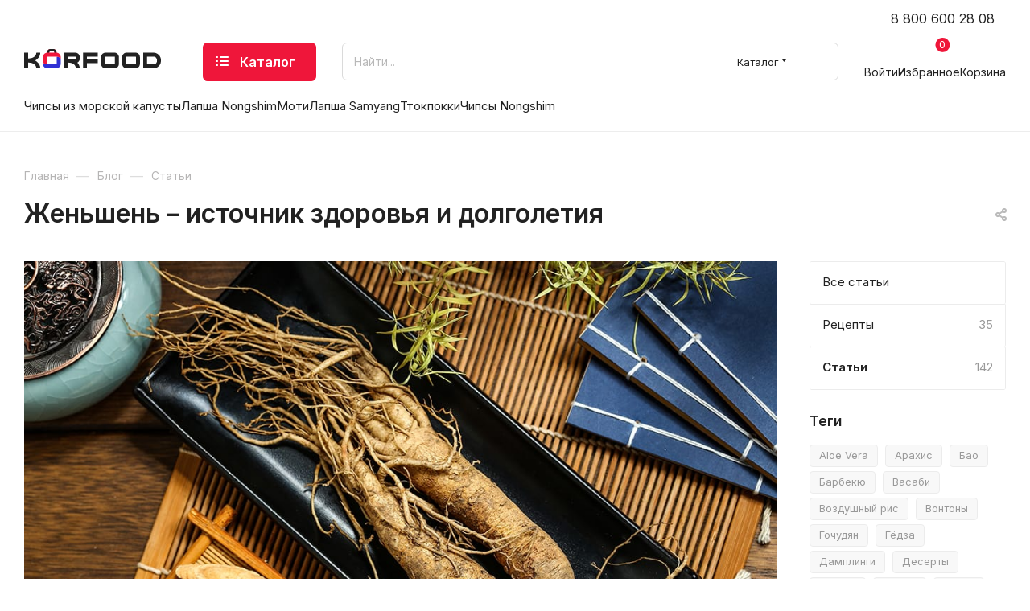

--- FILE ---
content_type: text/html; charset=UTF-8
request_url: https://korfood.ru/blog/articles/zhenshen-istochnik-zdorovya-i-dolgoletiya/
body_size: 54349
content:
<!DOCTYPE html>
<html xmlns="http://www.w3.org/1999/xhtml" xml:lang="ru" lang="ru"  >
<head>
	<title>Женьшень – источник здоровья и долголетия</title>
	<meta name="viewport" content="initial-scale=1.0, width=device-width, maximum-scale=1" />
	<meta name="HandheldFriendly" content="true" />
	<meta name="yes" content="yes" />
	<meta name="apple-mobile-web-app-status-bar-style" content="black" />
	<meta name="SKYPE_TOOLBAR" content="SKYPE_TOOLBAR_PARSER_COMPATIBLE" />
	<meta http-equiv="Content-Type" content="text/html; charset=UTF-8" />
<meta name="keywords" content="Корея, продукты, корейские, интернет-магазин, заказать, купить" />
<meta name="description" content="Женьшень – едва ли не самое популярное лекарственное растение в мире. На полках аптек и супермаркетов сегодня представлены самые разнообразные БАДы с женьшенем – порошки и пасты, таблетки и сиропы, настойки и чаи. Разбираемся, в чем же польза этого растения, какие виды женьшеня существуют, и почему корейский красный женьшень – особенный, редкий продукт." />
<script data-skip-moving="true">(function(w, d, n) {var cl = "bx-core";var ht = d.documentElement;var htc = ht ? ht.className : undefined;if (htc === undefined || htc.indexOf(cl) !== -1){return;}var ua = n.userAgent;if (/(iPad;)|(iPhone;)/i.test(ua)){cl += " bx-ios";}else if (/Windows/i.test(ua)){cl += ' bx-win';}else if (/Macintosh/i.test(ua)){cl += " bx-mac";}else if (/Linux/i.test(ua) && !/Android/i.test(ua)){cl += " bx-linux";}else if (/Android/i.test(ua)){cl += " bx-android";}cl += (/(ipad|iphone|android|mobile|touch)/i.test(ua) ? " bx-touch" : " bx-no-touch");cl += w.devicePixelRatio && w.devicePixelRatio >= 2? " bx-retina": " bx-no-retina";if (/AppleWebKit/.test(ua)){cl += " bx-chrome";}else if (/Opera/.test(ua)){cl += " bx-opera";}else if (/Firefox/.test(ua)){cl += " bx-firefox";}ht.className = htc ? htc + " " + cl : cl;})(window, document, navigator);</script>

<link href="/bitrix/js/intranet/intranet-common.min.css?166652656361199"  rel="stylesheet" />
<link href="/bitrix/css/aspro.max/notice.min.css?16390899232876"  rel="stylesheet" />
<link href="/bitrix/js/ui/design-tokens/dist/ui.design-tokens.min.css?171833915323463"  rel="stylesheet" />
<link href="/bitrix/cache/css/s1/aspro_max/page_66170c7985da65939558e90bd3232a23/page_66170c7985da65939558e90bd3232a23_v1.css?1766665419113409"  rel="stylesheet" />
<link href="/bitrix/panel/main/popup.min.css?167195298420774"  rel="stylesheet" />
<link href="/bitrix/cache/css/s1/aspro_max/template_314782f9a3383df2f18e7f91ad3b2736/template_314782f9a3383df2f18e7f91ad3b2736_v1.css?17666992021244587"  data-template-style="true" rel="stylesheet" />


<script type="extension/settings" data-extension="currency.currency-core">{"region":"ru"}</script>


<link href="/bitrix/templates/aspro_max/css/critical.min.css?166662424424" data-skip-moving="true" rel="stylesheet">
<meta name="theme-color" content="#ef163a">
<style>:root{--theme-base-color: #ef163a;--theme-base-opacity-color: #ef163a1a;--theme-base-color-hue:350;--theme-base-color-saturation:87%;--theme-base-color-lightness:51%;}</style>
<link href="https://fonts.gstatic.com" rel="preconnect" crossorigin>
<link href="https://fonts.googleapis.com/css2?family=Inter:wght@400;500;600;700&display=swap"  rel="preload" as="style" crossorigin>
<link href="https://fonts.googleapis.com/css2?family=Inter:wght@400;500;600;700&display=swap"  rel="stylesheet" crossorigin>
<style>html {--theme-page-width: 1348px;--theme-page-width-padding: 30px}</style>
<script data-skip-moving="true">window.lazySizesConfig = window.lazySizesConfig || {};lazySizesConfig.loadMode = 1;lazySizesConfig.expand = 200;lazySizesConfig.expFactor = 1;lazySizesConfig.hFac = 0.1;window.lazySizesConfig.loadHidden = false;window.lazySizesConfig.lazyClass = "lazy";</script>
<script src="/bitrix/templates/aspro_max/js/ls.unveilhooks.min.js" data-skip-moving="true" defer></script>
<script src="/bitrix/templates/aspro_max/js/lazysizes.min.js" data-skip-moving="true" defer></script>
<link href="/bitrix/templates/aspro_max/css/print.min.css?167972888721755" data-template-style="true" rel="stylesheet" media="print">
                    
                    <script data-skip-moving="true" src="/bitrix/js/main/jquery/jquery-2.2.4.min.js"></script>
                    <script data-skip-moving="true" src="/bitrix/templates/aspro_max/js/speed.min.js?=1725172910"></script>
<link rel="shortcut icon" href="/favicon.svg" type="image/svg+xml" />
<link rel="apple-touch-icon" sizes="180x180" href="/upload/CMax/ac3/rhmpo6d208rkmnrv7xyx5o63lfefuy8h/web_clip_icon.png" />
<meta property="og:description" content="Женьшень – едва ли не самое популярное лекарственное растение в мире. На полках аптек и супермаркетов сегодня представлены самые разнообразные БАДы с женьшенем – порошки и пасты, таблетки и сиропы, настойки и чаи. Разбираемся, в чем же польза этого растения, какие виды женьшеня существуют, и почему ..." />
<meta property="og:image" content="https://korfood.ru:443/upload/iblock/c82/gf6g6csvve1j7451pzo0q684k5c9a7o8/zhenshen_istochnik_zdorovya_i_dolgoletiya.jpg" />
<link rel="image_src" href="https://korfood.ru:443/upload/iblock/c82/gf6g6csvve1j7451pzo0q684k5c9a7o8/zhenshen_istochnik_zdorovya_i_dolgoletiya.jpg"  />
<meta property="og:title" content="Женьшень – источник здоровья и долголетия" />
<meta property="og:type" content="website" />
<meta property="og:url" content="https://korfood.ru:443/blog/articles/zhenshen-istochnik-zdorovya-i-dolgoletiya/" />
		<style>html {--theme-items-gap:32px;--fixed-header:80px;}</style>	</head>
<body class=" site_s1  fill_bg_n catalog-delayed-btn-Y theme-default" id="main" data-site="/">
	
	<div id="panel"></div>
	
				<!--'start_frame_cache_basketitems-component-block'-->												<div id="ajax_basket"></div>
					<!--'end_frame_cache_basketitems-component-block'-->								<div class="cd-modal-bg"></div>
		<script data-skip-moving="true">var solutionName = 'arMaxOptions';</script>
		<script src="/bitrix/templates/aspro_max/js/setTheme.php?site_id=s1&site_dir=/" data-skip-moving="true"></script>
				<div class="wrapper1  header_bgcolored long_header  high_one_row_header with_left_block  basket_normal basket_fill_WHITE side_RIGHT block_side_NORMAL catalog_icons_N banner_auto  mheader-v4 header-v17_custom header-font-lower_N regions_N title_position_LEFT footer-v2_custom front-vindex1 mfixed_Y mfixed_view_always title-v1 lazy_Y with_phones compact-catalog normal-catalog-img landing-slider big-banners-mobile-normal bottom-icons-panel-Y compact-breadcrumbs-slider catalog-delayed-btn-Y  ">

<div class="mega_fixed_menu scrollblock">
	<div class="maxwidth-theme">
		<svg class="svg svg-close" width="14" height="14" viewBox="0 0 14 14">
		  <path data-name="Rounded Rectangle 568 copy 16" d="M1009.4,953l5.32,5.315a0.987,0.987,0,0,1,0,1.4,1,1,0,0,1-1.41,0L1008,954.4l-5.32,5.315a0.991,0.991,0,0,1-1.4-1.4L1006.6,953l-5.32-5.315a0.991,0.991,0,0,1,1.4-1.4l5.32,5.315,5.31-5.315a1,1,0,0,1,1.41,0,0.987,0.987,0,0,1,0,1.4Z" transform="translate(-1001 -946)"></path>
		</svg>
		<i class="svg svg-close mask arrow"></i>
		<div class="row">
			<div class="col-md-9">
				<div class="left_menu_block">
					<div class="logo_block flexbox flexbox--row align-items-normal">
						<div class="logo">
							<a href="/"><svg width="170" height="24" viewBox="0 0 170 24" fill="none" xmlns="http://www.w3.org/2000/svg">
<g id="logo">
<path id="kor-blue" d="M40.5606 9.49377V18.5158C40.5558 18.6589 40.4976 18.7946 40.3979 18.895C40.2983 18.9954 40.1648 19.0529 40.025 19.0555H29.1987H28.9724H28.8956H28.8313H28.8105C25.7921 19.0088 24.2122 17.736 23.3881 16.4314V18.5201C23.4056 19.9833 23.9877 21.3801 25.0073 22.4059C26.027 23.4317 27.4016 24.0032 28.8313 23.9958H40.025C41.4561 24.0031 42.8319 23.4305 43.8518 22.4029C44.8717 21.3753 45.4529 19.9763 45.4682 18.5116V12.1966C45.4682 11.8353 44.3036 9.72751 40.5606 9.49377Z" fill="#3030D4"></path>
<path class="fill-theme-svg" id="kor-red" d="M40.1827 4.51952V3.8927C40.1816 2.86064 39.7806 1.87116 39.0676 1.14138C38.3546 0.411607 37.3879 0.00112486 36.3795 0H32.4518C31.4435 0.00112486 30.4767 0.411607 29.7637 1.14138C29.0507 1.87116 28.6497 2.86064 28.6486 3.8927V4.53015C27.2497 4.57018 25.9202 5.16332 24.9394 6.18507C23.9586 7.20682 23.4025 8.57774 23.3881 10.0101V16.3846C23.3881 16.8776 25.244 18.9344 28.2957 19.0406V10.0016C28.2999 9.85817 28.3579 9.7219 28.4576 9.62103C28.5573 9.52017 28.6911 9.46242 28.8313 9.45976L40.0208 9.47463C40.0443 9.47251 40.0679 9.47251 40.0914 9.47463C43.0393 9.51288 44.9098 10.8303 45.4682 12.12V9.99521C45.4514 8.55964 44.8911 7.18672 43.9053 6.16542C42.9195 5.14411 41.585 4.55408 40.1827 4.51952V4.51952ZM32.4518 2.74741H36.3795C36.6747 2.74741 36.9577 2.8674 37.1664 3.08099C37.375 3.29458 37.4923 3.58426 37.4923 3.88632V4.5089H31.3349V3.88632C31.3352 3.73647 31.3643 3.58816 31.4206 3.44983C31.4768 3.3115 31.5592 3.18587 31.6629 3.08011C31.7666 2.97435 31.8897 2.89054 32.025 2.83345C32.1604 2.77637 32.3054 2.74713 32.4518 2.74741V2.74741Z" fill="#F0173B"></path>
<path class="fill-dark-light" id="korfood" fill-rule="evenodd" clip-rule="evenodd" d="M31.3349 4.51739V3.8927C31.3354 3.59081 31.4528 3.30145 31.6614 3.08798C31.87 2.87451 32.1527 2.75434 32.4476 2.75378H36.3795C36.6746 2.75378 36.9577 2.87378 37.1663 3.08736C37.375 3.30095 37.4922 3.59064 37.4922 3.8927V4.51739H40.191V3.8927C40.1899 2.86063 39.7889 1.87116 39.0759 1.14138C38.3629 0.411606 37.3962 0.00112486 36.3878 0H32.4518C31.4434 0.00112486 30.4767 0.411606 29.7637 1.14138C29.0507 1.87116 28.6497 2.86063 28.6486 3.8927V4.51739H31.3349ZM160.749 4.51526H147.92V23.9957H160.749C165.836 23.9957 170 19.8013 170 14.6741V13.8242C170.01 8.70968 165.836 4.51526 160.749 4.51526ZM165.092 14.6783C165.082 15.8477 164.619 16.9652 163.805 17.7857C162.991 18.6062 161.892 19.0629 160.749 19.0555H152.827V9.45974H160.749C161.892 9.45238 162.991 9.90902 163.805 10.7295C164.619 11.5501 165.082 12.6675 165.092 13.8369V14.6783ZM127.264 4.51521H138.456C139.887 4.50839 141.263 5.08152 142.282 6.10946C143.302 7.13739 143.883 8.5366 143.899 10.0015V18.5115C143.883 19.9762 143.302 21.3752 142.282 22.4028C141.262 23.4304 139.887 24.0031 138.456 23.9957H127.258C125.828 24.0014 124.455 23.4286 123.436 22.4021C122.418 21.3756 121.837 19.9786 121.821 18.5157V10.0015C121.835 8.53642 122.416 7.13688 123.436 6.10883C124.456 5.08078 125.832 4.50783 127.264 4.51521ZM138.83 18.8957C138.93 18.7952 138.988 18.6591 138.993 18.5157V10.0015C138.988 9.85791 138.93 9.72164 138.83 9.62083C138.73 9.52001 138.596 9.46233 138.456 9.45969H127.264C127.124 9.46233 126.99 9.52001 126.889 9.62083C126.789 9.72164 126.731 9.85791 126.726 10.0015V18.5157C126.731 18.6591 126.79 18.7952 126.89 18.8957C126.99 18.9961 127.124 19.0533 127.264 19.0554H138.456C138.596 19.0533 138.73 18.9961 138.83 18.8957ZM112.298 4.51532H101.1C99.6689 4.5085 98.2931 5.08164 97.2732 6.10957C96.2534 7.1375 95.6723 8.53671 95.657 10.0016V18.5158C95.6734 19.9798 96.255 21.3778 97.2748 22.4044C98.2946 23.4311 99.6698 24.0032 101.1 23.9958H112.298C113.729 24.0032 115.105 23.4305 116.125 22.4029C117.145 21.3753 117.726 19.9763 117.741 18.5116V10.0016C117.726 8.53671 117.145 7.1375 116.125 6.10957C115.105 5.08164 113.729 4.5085 112.298 4.51532ZM112.834 18.5158C112.829 18.6589 112.771 18.7946 112.671 18.895C112.571 18.9955 112.438 19.0529 112.298 19.0556H101.1C100.96 19.0529 100.827 18.9955 100.727 18.895C100.628 18.7946 100.569 18.6589 100.565 18.5158V10.0016C100.569 9.85822 100.627 9.72195 100.727 9.62108C100.826 9.52021 100.96 9.46247 101.1 9.45981H112.298C112.438 9.46247 112.572 9.52021 112.672 9.62108C112.771 9.72195 112.829 9.85822 112.834 10.0016V18.5158ZM73.1514 4.51746H75.655H78.0569H91.6006V9.45982H78.0569V12.5302H91.6006V17.4747H78.0569V24.0001H73.1514V4.51746ZM69.0865 12.016V10.0016C69.0717 8.5369 68.4911 7.13769 67.4716 6.1097C66.4521 5.08171 65.0765 4.5085 63.6454 4.51532H49.4146V23.9958H54.3222V16.8054C61.4262 16.7671 64.2246 20.3602 64.2246 24H69.1301C69.1301 21.3228 68.0278 18.8749 66.1366 16.884C67.0186 16.4293 67.7607 15.7341 68.2813 14.8751C68.8018 14.0162 69.0805 13.0267 69.0865 12.016ZM64.181 12.016C64.1768 12.1594 64.1188 12.2957 64.0191 12.3965C63.9194 12.4974 63.7856 12.5552 63.6454 12.5578H54.8391C54.7217 12.5549 54.6084 12.5137 54.5154 12.4404C54.4225 12.367 54.3548 12.2652 54.3222 12.1498V9.86565C54.3549 9.75047 54.4226 9.64899 54.5156 9.57599C54.6086 9.50299 54.7219 9.46228 54.8391 9.4598H63.6454C63.7856 9.46247 63.9194 9.52021 64.0191 9.62108C64.1188 9.72195 64.1768 9.85822 64.181 10.0016V12.016ZM15.1775 4.51526H20.0851C20.0851 8.53757 17.5981 12.0457 13.6849 14.2534C17.5939 16.4674 20.0851 19.9755 20.0851 23.9957H15.1775C15.1775 20.3198 12.0884 16.7713 4.90554 16.7713V23.9957H0V4.51526H4.90554V11.7397C12.0324 11.7397 15.1775 8.19547 15.1775 4.51526Z" fill="#222222"></path>
</g>
</svg></a>						</div>
						<div class="top-description addr">
							Интернет-магазин продуктов из Кореи						</div>
					</div>
					<div class="search_block">
						<div class="search_wrap">
							<div class="search-block">
									<div class="search-wrapper">
		<div id="title-search_mega_menu">
			<form action="/catalog/" class="search search--hastype">
				<div class="search-input-div">
					<input class="search-input" id="title-search-input_mega_menu" type="text" name="q" value="" placeholder="Найти..." size="20" maxlength="50" autocomplete="off" />
				</div>
				<div class="search-button-div">
					<button class="btn btn-search" type="submit" name="s" value="Найти"><i class="svg search2  inline " aria-hidden="true"><svg width="17" height="17" ><use xlink:href="/bitrix/templates/aspro_max/images/svg/header_icons_srite.svg?1761636208#search"></use></svg></i></button>
											<div class="dropdown-select searchtype">
							<input type="hidden" name="type" value="catalog" />
							<div class="dropdown-select__title darken font_xs">
								<span>Каталог</span>
								<i class="svg  svg-inline-search-down" aria-hidden="true" ><svg xmlns="http://www.w3.org/2000/svg" width="5" height="3" viewBox="0 0 5 3"><path class="cls-1" d="M250,80h5l-2.5,3Z" transform="translate(-250 -80)"/></svg></i>							</div>
							<div class="dropdown-select__list dropdown-menu-wrapper" role="menu">
								<!--noindex-->
								<div class="dropdown-menu-inner rounded3">
									<div class="dropdown-select__list-item font_xs">
										<span class="dropdown-select__list-link darken" data-type="all">
											<span>По всему сайту</span>
										</span>
									</div>
									<div class="dropdown-select__list-item font_xs">
										<span class="dropdown-select__list-link dropdown-select__list-link--current" data-type="catalog">
											<span>По каталогу</span>
										</span>
									</div>
								</div>
								<!--/noindex-->
							</div>
						</div>
					<span class="close-block inline-search-hide"><span class="svg svg-close close-icons"></span></span>
				</div>
			</form>
		</div>
	</div>
							</div>
						</div>
					</div>
					<div class="loadings" style="height:125px;width:50px;" data-nlo="menu-megafixed">					</div>				</div>
			</div>
			<div class="col-md-3">
				<div class="right_menu_block">
					<div class="contact_wrap">
						<div class="info">
							<div class="phone blocks">
								<div class="">
									                                <!-- noindex -->
            <div class="phone with_dropdown white sm">
                                    <div class="wrap">
                        <div>
                                    <i class="svg svg-inline-phone  inline " aria-hidden="true"><svg width="5" height="13" ><use xlink:href="/bitrix/templates/aspro_max/images/svg/header_icons_srite.svg?1761636208#phone_footer"></use></svg></i><a rel="nofollow" href="tel:88006002808">8 800 600 28 08</a>
                                        </div>
                    </div>
                                                    <div class="dropdown ">
                        <div class="wrap scrollblock">
                                <div class="more_phone flexbox flexbox--row flexbox--gap flexbox--gap-16">
                                    <a class="more_phone_a  flexbox flexbox--row flexbox--gap flexbox--gap-8" rel="nofollow" href="tel:88006002808">
                                        <span class="phones__phone-icon no-icon">
                                                                                    </span>
                                        <span class="phones__phone-link-text flexbox dropdown--top-reverse flexbox--gap flexbox--gap-8">
                                            <span class="phones__phone-title">8 800 600 28 08</span>
                                                                                            <span class="phones__phone-descript"><span class="descr">Бесплатный звонок по России</span></span>
                                                                                    </span>
                                    </a>
                                                                    </div>
                                <div class="more_phone flexbox flexbox--row flexbox--gap flexbox--gap-16">
                                    <a class="more_phone_a  flexbox flexbox--row flexbox--gap flexbox--gap-8" rel="nofollow" href="tel:89958880088">
                                        <span class="phones__phone-icon no-icon">
                                                                                    </span>
                                        <span class="phones__phone-link-text flexbox dropdown--top-reverse flexbox--gap flexbox--gap-8">
                                            <span class="phones__phone-title">8 995 888 00 88</span>
                                                                                            <span class="phones__phone-descript"><span class="descr">Для звонков в Москве</span></span>
                                                                                    </span>
                                    </a>
                                                                    </div>
                                <div class="more_phone flexbox flexbox--row flexbox--gap flexbox--gap-16">
                                    <a class="more_phone_a  flexbox flexbox--row flexbox--gap flexbox--gap-8" rel="nofollow" href="https://wa.me/74992130089">
                                        <span class="phones__phone-icon no-icon">
                                                                                    </span>
                                        <span class="phones__phone-link-text flexbox dropdown--top-reverse flexbox--gap flexbox--gap-8">
                                            <span class="phones__phone-title">8 499 213 00 89</span>
                                                                                            <span class="phones__phone-descript"><span class="descr">WhatsApp</span></span>
                                                                                    </span>
                                    </a>
                                                                    </div>
                                                    </div>
                    </div>
                    <i class="svg svg-inline-down  inline " aria-hidden="true"><svg width="5" height="3" ><use xlink:href="/bitrix/templates/aspro_max/images/svg/header_icons_srite.svg?1761636208#Triangle_down"></use></svg></i>
                            </div>
            <!-- /noindex -->
                								</div>
								<div class="callback_wrap">
									<span class="callback-block animate-load font_upper colored" data-event="jqm" data-param-form_id="CALLBACK" data-name="callback">Заказать звонок</span>
								</div>
							</div>
							<div class="question_button_wrapper">
								<span class="btn btn-lg btn-transparent-border-color btn-wide animate-load colored_theme_hover_bg-el" data-event="jqm" data-param-form_id="ASK" data-name="ask">
									Задать вопрос								</span>
							</div>
							<div class="person_wrap">
        <!--'start_frame_cache_header-auth-block1'-->            <!-- noindex --><div class="auth_wr_inner "><a rel="nofollow" title="Профиль" class="personal-link dark-color animate-load" data-event="jqm" data-param-backurl="%2Fblog%2Farticles%2Fzhenshen-istochnik-zdorovya-i-dolgoletiya%2F" data-param-type="auth" data-name="auth" href="/personal/"><i class="svg svg-inline-cabinet big inline " aria-hidden="true"><svg width="18" height="18" ><use xlink:href="/bitrix/templates/aspro_max/images/svg/header_icons_srite.svg?1761636208#user"></use></svg></i><span class="wrap"><span class="name">Войти</span></span></a></div><!-- /noindex -->        <!--'end_frame_cache_header-auth-block1'-->
            <!--'start_frame_cache_mobile-basket-with-compare-block1'-->        <!-- noindex -->
                    <div class="menu middle">
                <ul>
                                            <li class="counters">
                            <a rel="nofollow" class="dark-color basket-link basket ready " href="/basket/">
                                <i class="svg  svg-inline-basket" aria-hidden="true" ><svg width="21" height="21" viewBox="0 0 21 21" fill="none" xmlns="http://www.w3.org/2000/svg"><path  fill-rule="evenodd" clip-rule="evenodd" d="M5.24995 14.875H17.4998C17.8857 14.875 18.227 14.6213 18.3381 14.2511L20.9631 5.50112C21.0427 5.23688 20.9919 4.94987 20.8266 4.72762C20.6621 4.50537 20.4013 4.375 20.1248 4.375H4.84921L4.36709 0.7595C4.30934 0.324625 3.93834 0 3.49997 0H0V1.75H2.73435L4.38284 14.1155C4.44059 14.5504 4.81158 14.875 5.24995 14.875ZM7.87493 18.8125C7.87493 20.0206 6.89556 21 5.68745 21C4.47934 21 3.49997 20.0206 3.49997 18.8125C3.49997 17.6044 4.47934 16.625 5.68745 16.625C6.89556 16.625 7.87493 17.6044 7.87493 18.8125ZM19.2498 18.8125C19.2498 20.0206 18.2705 21 17.0624 21C15.8542 21 14.8749 20.0206 14.8749 18.8125C14.8749 17.6044 15.8542 16.625 17.0624 16.625C18.2705 16.625 19.2498 17.6044 19.2498 18.8125Z" fill="black"/></svg>
</i>                                <span>Корзина<span class="count js-count empted">0</span></span>
                            </a>
                        </li>
                                                                <li class="counters">
                            <a rel="nofollow"
                                class="dark-color basket-link delay ready "
                                href="/personal/favorite/"
                            >
                                <i class="svg  svg-inline-basket" aria-hidden="true" ><?xml version="1.0" encoding="UTF-8"?><svg  data-name="Layer 2" xmlns="http://www.w3.org/2000/svg" width="15" height="14" viewBox="0 0 15 14"><defs><style>.f{stroke-width:0px;}</style></defs><g id="c" data-name="Layer 1"><g id="d" data-name="heart"><g id="e" data-name="Vector"><path class="f" d="M7.5,14c-1.78,0-7.5-4.28-7.5-9.29C.03,2.66,1.24.81,2.94.2c1.51-.54,3.14,0,4.56,1.47C8.92.2,10.56-.33,12.06.2c1.7.6,2.91,2.46,2.94,4.5,0,5.01-5.72,9.3-7.5,9.3ZM4.11,1.43c-.24,0-.48.04-.72.12-1.14.41-1.98,1.74-2,3.17,0,4.26,5.19,7.84,6.1,7.85.92-.01,6.1-3.59,6.1-7.86-.02-1.42-.86-2.76-2-3.16-1.13-.4-2.4.18-3.56,1.65-.26.33-.82.33-1.08,0-.92-1.16-1.91-1.77-2.85-1.77Z"/></g></g></g></svg></i>                                <span>Избранное<span class="count js-count empted">0</span></span>
                            </a>
                        </li>
                                    </ul>
            </div>
                        <!-- /noindex -->
        <!--'end_frame_cache_mobile-basket-with-compare-block1'-->    							</div>
						</div>
					</div>
					<div class="footer_wrap">
						
        
                            <div class="email blocks color-theme-hover">
                    <i class="svg inline  svg-inline-email" aria-hidden="true" ><svg xmlns="http://www.w3.org/2000/svg" width="11" height="9" viewBox="0 0 11 9"><path  data-name="Rectangle 583 copy 16" class="cls-1" d="M367,142h-7a2,2,0,0,1-2-2v-5a2,2,0,0,1,2-2h7a2,2,0,0,1,2,2v5A2,2,0,0,1,367,142Zm0-2v-3.039L364,139h-1l-3-2.036V140h7Zm-6.634-5,3.145,2.079L366.634,135h-6.268Z" transform="translate(-358 -133)"/></svg></i>                    <a href="mailto:eshop@korfood.ru">eshop@korfood.ru</a>                </div>
        
        
                            <div class="address blocks">
                    <i class="svg inline  svg-inline-addr" aria-hidden="true" ><svg xmlns="http://www.w3.org/2000/svg" width="9" height="12" viewBox="0 0 9 12"><path class="cls-1" d="M959.135,82.315l0.015,0.028L955.5,87l-3.679-4.717,0.008-.013a4.658,4.658,0,0,1-.83-2.655,4.5,4.5,0,1,1,9,0A4.658,4.658,0,0,1,959.135,82.315ZM955.5,77a2.5,2.5,0,0,0-2.5,2.5,2.467,2.467,0,0,0,.326,1.212l-0.014.022,2.181,3.336,2.034-3.117c0.033-.046.063-0.094,0.093-0.142l0.066-.1-0.007-.009a2.468,2.468,0,0,0,.32-1.2A2.5,2.5,0,0,0,955.5,77Z" transform="translate(-951 -75)"/></svg></i>                    Москва                </div>
        
    						<div class="social-block">
							<div class="social-icons">
		<!-- noindex -->
	<ul>
					<li class="vk">
				<a href="https://vk.com/korfoodru" target="_blank" rel="nofollow" title="Вконтакте">
					Вконтакте				</a>
			</li>
													<li class="telegram">
				<a href="https://t.me/korfoodru" target="_blank" rel="nofollow" title="Telegram">
					Telegram				</a>
			</li>
									<li class="odn">
				<a href="https://ok.ru/group/57857245315078" target="_blank" rel="nofollow" title="Одноклассники">
					Одноклассники				</a>
			</li>
				        														<li class="whats">
				<a href="https://wa.me/+74992130089 " target="_blank" rel="nofollow" title="WhatsApp">
					WhatsApp				</a>
			</li>
							<li class="zen">
				<a href="https://zen.yandex.ru/id/604f6e9bd5efd708f8faa4ea" target="_blank" rel="nofollow" title="Яндекс.Дзен">
					Яндекс.Дзен				</a>
			</li>
											</ul>
	<!-- /noindex -->
</div>
						</div>
					</div>
				</div>
			</div>
		</div>
	</div>
</div>
<div class="header_wrap visible-lg visible-md title-v1 ">
	<header id="header">
		<div class="header-v17 custom header header--narrow">
	<div class="header__inner header__inner--no-pt">
		<div class="header__top-part top-block">
			<div class="maxwidth-theme">		
				<div class="header__top-inner">
										<div class="header__top-item header-menu header-menu--long dotted-flex-1 hide-dotted">
						<div class="menus">
								<ul class="menu topest">
					<li  >
				<a href="/sale/">
											<i class="svg inline  svg-inline-icon_discount" aria-hidden="true" ><svg xmlns="http://www.w3.org/2000/svg" width="9" height="12" viewBox="0 0 9 12"><path  data-name="Shape 943 copy 12" class="cls-1" d="M710,75l-7,7h3l-1,5,7-7h-3Z" transform="translate(-703 -75)"/></svg></i>										<span>Акции</span>
				</a>
			</li>
					<li  >
				<a href="/brands/">
										<span>Производители</span>
				</a>
			</li>
					<li  >
				<a href="/about/">
										<span>О магазине</span>
				</a>
			</li>
					<li  >
				<a href="/info/">
										<span>Покупателям</span>
				</a>
			</li>
					<li  class="current" >
				<a href="/blog/">
										<span>Блог</span>
				</a>
			</li>
					<li  >
				<a href="/about/vacancy/">
										<span>Вакансии</span>
				</a>
			</li>
					<li  >
				<a href="/contacts/">
										<span>Контакты</span>
				</a>
			</li>
				<li class="more hidden">
			<span>...</span>
			<ul class="dropdown"></ul>
		</li>
	</ul>
	<script data-skip-moving="true">
		InitTopestMenuGummi();
		CheckTopMenuDotted();
	</script>
						</div>
					</div>
					<div class="header__top-item no-shrinked">
						<div class="phones">
							<div class="phones__phones-wrapper">
																	<div class="phones__inner">
										                                <!-- noindex -->
            <div class="phone with_dropdown no-icons">
                                    <i class="svg svg-inline-phone  inline " aria-hidden="true"><svg width="5" height="13" ><use xlink:href="/bitrix/templates/aspro_max/images/svg/header_icons_srite.svg?1761636208#phone_black"></use></svg></i><a rel="nofollow" href="tel:88006002808">8 800 600 28 08</a>
                                                    <div class="dropdown ">
                        <div class="wrap scrollblock">
                                <div class="more_phone flexbox flexbox--row flexbox--gap flexbox--gap-16">
                                    <a class="more_phone_a  flexbox flexbox--row flexbox--gap flexbox--gap-8" rel="nofollow" href="tel:88006002808">
                                        <span class="phones__phone-icon no-icon">
                                                                                    </span>
                                        <span class="phones__phone-link-text flexbox dropdown--top-reverse flexbox--gap flexbox--gap-8">
                                            <span class="phones__phone-title">8 800 600 28 08</span>
                                                                                            <span class="phones__phone-descript"><span class="descr">Бесплатный звонок по России</span></span>
                                                                                    </span>
                                    </a>
                                                                    </div>
                                <div class="more_phone flexbox flexbox--row flexbox--gap flexbox--gap-16">
                                    <a class="more_phone_a  flexbox flexbox--row flexbox--gap flexbox--gap-8" rel="nofollow" href="tel:89958880088">
                                        <span class="phones__phone-icon no-icon">
                                                                                    </span>
                                        <span class="phones__phone-link-text flexbox dropdown--top-reverse flexbox--gap flexbox--gap-8">
                                            <span class="phones__phone-title">8 995 888 00 88</span>
                                                                                            <span class="phones__phone-descript"><span class="descr">Для звонков в Москве</span></span>
                                                                                    </span>
                                    </a>
                                                                    </div>
                                <div class="more_phone flexbox flexbox--row flexbox--gap flexbox--gap-16">
                                    <a class="more_phone_a  flexbox flexbox--row flexbox--gap flexbox--gap-8" rel="nofollow" href="https://wa.me/74992130089">
                                        <span class="phones__phone-icon no-icon">
                                                                                    </span>
                                        <span class="phones__phone-link-text flexbox dropdown--top-reverse flexbox--gap flexbox--gap-8">
                                            <span class="phones__phone-title">8 499 213 00 89</span>
                                                                                            <span class="phones__phone-descript"><span class="descr">WhatsApp</span></span>
                                                                                    </span>
                                    </a>
                                                                    </div>
                                                    </div>
                    </div>
                    <i class="svg svg-inline-down  inline " aria-hidden="true"><svg width="5" height="3" ><use xlink:href="/bitrix/templates/aspro_max/images/svg/header_icons_srite.svg?1761636208#Triangle_down"></use></svg></i>
                            </div>
            <!-- /noindex -->
                									</div>
																							</div>
						</div>	
					</div>
				</div>
			</div>
		</div>
		<div class="header__main-part header__main-part--long part-with-search">
			<div class="maxwidth-theme">
				<div class="header__main-inner relative part-with-search__inner">
					<div class="header__main-item">
						<div class ="line-block line-block--40">
							<div class="logo line-block__item no-shrinked">
									<div class="logo">
										<a href="/"><svg width="170" height="24" viewBox="0 0 170 24" fill="none" xmlns="http://www.w3.org/2000/svg">
<g id="logo">
<path id="kor-blue" d="M40.5606 9.49377V18.5158C40.5558 18.6589 40.4976 18.7946 40.3979 18.895C40.2983 18.9954 40.1648 19.0529 40.025 19.0555H29.1987H28.9724H28.8956H28.8313H28.8105C25.7921 19.0088 24.2122 17.736 23.3881 16.4314V18.5201C23.4056 19.9833 23.9877 21.3801 25.0073 22.4059C26.027 23.4317 27.4016 24.0032 28.8313 23.9958H40.025C41.4561 24.0031 42.8319 23.4305 43.8518 22.4029C44.8717 21.3753 45.4529 19.9763 45.4682 18.5116V12.1966C45.4682 11.8353 44.3036 9.72751 40.5606 9.49377Z" fill="#3030D4"></path>
<path class="fill-theme-svg" id="kor-red" d="M40.1827 4.51952V3.8927C40.1816 2.86064 39.7806 1.87116 39.0676 1.14138C38.3546 0.411607 37.3879 0.00112486 36.3795 0H32.4518C31.4435 0.00112486 30.4767 0.411607 29.7637 1.14138C29.0507 1.87116 28.6497 2.86064 28.6486 3.8927V4.53015C27.2497 4.57018 25.9202 5.16332 24.9394 6.18507C23.9586 7.20682 23.4025 8.57774 23.3881 10.0101V16.3846C23.3881 16.8776 25.244 18.9344 28.2957 19.0406V10.0016C28.2999 9.85817 28.3579 9.7219 28.4576 9.62103C28.5573 9.52017 28.6911 9.46242 28.8313 9.45976L40.0208 9.47463C40.0443 9.47251 40.0679 9.47251 40.0914 9.47463C43.0393 9.51288 44.9098 10.8303 45.4682 12.12V9.99521C45.4514 8.55964 44.8911 7.18672 43.9053 6.16542C42.9195 5.14411 41.585 4.55408 40.1827 4.51952V4.51952ZM32.4518 2.74741H36.3795C36.6747 2.74741 36.9577 2.8674 37.1664 3.08099C37.375 3.29458 37.4923 3.58426 37.4923 3.88632V4.5089H31.3349V3.88632C31.3352 3.73647 31.3643 3.58816 31.4206 3.44983C31.4768 3.3115 31.5592 3.18587 31.6629 3.08011C31.7666 2.97435 31.8897 2.89054 32.025 2.83345C32.1604 2.77637 32.3054 2.74713 32.4518 2.74741V2.74741Z" fill="#F0173B"></path>
<path class="fill-dark-light" id="korfood" fill-rule="evenodd" clip-rule="evenodd" d="M31.3349 4.51739V3.8927C31.3354 3.59081 31.4528 3.30145 31.6614 3.08798C31.87 2.87451 32.1527 2.75434 32.4476 2.75378H36.3795C36.6746 2.75378 36.9577 2.87378 37.1663 3.08736C37.375 3.30095 37.4922 3.59064 37.4922 3.8927V4.51739H40.191V3.8927C40.1899 2.86063 39.7889 1.87116 39.0759 1.14138C38.3629 0.411606 37.3962 0.00112486 36.3878 0H32.4518C31.4434 0.00112486 30.4767 0.411606 29.7637 1.14138C29.0507 1.87116 28.6497 2.86063 28.6486 3.8927V4.51739H31.3349ZM160.749 4.51526H147.92V23.9957H160.749C165.836 23.9957 170 19.8013 170 14.6741V13.8242C170.01 8.70968 165.836 4.51526 160.749 4.51526ZM165.092 14.6783C165.082 15.8477 164.619 16.9652 163.805 17.7857C162.991 18.6062 161.892 19.0629 160.749 19.0555H152.827V9.45974H160.749C161.892 9.45238 162.991 9.90902 163.805 10.7295C164.619 11.5501 165.082 12.6675 165.092 13.8369V14.6783ZM127.264 4.51521H138.456C139.887 4.50839 141.263 5.08152 142.282 6.10946C143.302 7.13739 143.883 8.5366 143.899 10.0015V18.5115C143.883 19.9762 143.302 21.3752 142.282 22.4028C141.262 23.4304 139.887 24.0031 138.456 23.9957H127.258C125.828 24.0014 124.455 23.4286 123.436 22.4021C122.418 21.3756 121.837 19.9786 121.821 18.5157V10.0015C121.835 8.53642 122.416 7.13688 123.436 6.10883C124.456 5.08078 125.832 4.50783 127.264 4.51521ZM138.83 18.8957C138.93 18.7952 138.988 18.6591 138.993 18.5157V10.0015C138.988 9.85791 138.93 9.72164 138.83 9.62083C138.73 9.52001 138.596 9.46233 138.456 9.45969H127.264C127.124 9.46233 126.99 9.52001 126.889 9.62083C126.789 9.72164 126.731 9.85791 126.726 10.0015V18.5157C126.731 18.6591 126.79 18.7952 126.89 18.8957C126.99 18.9961 127.124 19.0533 127.264 19.0554H138.456C138.596 19.0533 138.73 18.9961 138.83 18.8957ZM112.298 4.51532H101.1C99.6689 4.5085 98.2931 5.08164 97.2732 6.10957C96.2534 7.1375 95.6723 8.53671 95.657 10.0016V18.5158C95.6734 19.9798 96.255 21.3778 97.2748 22.4044C98.2946 23.4311 99.6698 24.0032 101.1 23.9958H112.298C113.729 24.0032 115.105 23.4305 116.125 22.4029C117.145 21.3753 117.726 19.9763 117.741 18.5116V10.0016C117.726 8.53671 117.145 7.1375 116.125 6.10957C115.105 5.08164 113.729 4.5085 112.298 4.51532ZM112.834 18.5158C112.829 18.6589 112.771 18.7946 112.671 18.895C112.571 18.9955 112.438 19.0529 112.298 19.0556H101.1C100.96 19.0529 100.827 18.9955 100.727 18.895C100.628 18.7946 100.569 18.6589 100.565 18.5158V10.0016C100.569 9.85822 100.627 9.72195 100.727 9.62108C100.826 9.52021 100.96 9.46247 101.1 9.45981H112.298C112.438 9.46247 112.572 9.52021 112.672 9.62108C112.771 9.72195 112.829 9.85822 112.834 10.0016V18.5158ZM73.1514 4.51746H75.655H78.0569H91.6006V9.45982H78.0569V12.5302H91.6006V17.4747H78.0569V24.0001H73.1514V4.51746ZM69.0865 12.016V10.0016C69.0717 8.5369 68.4911 7.13769 67.4716 6.1097C66.4521 5.08171 65.0765 4.5085 63.6454 4.51532H49.4146V23.9958H54.3222V16.8054C61.4262 16.7671 64.2246 20.3602 64.2246 24H69.1301C69.1301 21.3228 68.0278 18.8749 66.1366 16.884C67.0186 16.4293 67.7607 15.7341 68.2813 14.8751C68.8018 14.0162 69.0805 13.0267 69.0865 12.016ZM64.181 12.016C64.1768 12.1594 64.1188 12.2957 64.0191 12.3965C63.9194 12.4974 63.7856 12.5552 63.6454 12.5578H54.8391C54.7217 12.5549 54.6084 12.5137 54.5154 12.4404C54.4225 12.367 54.3548 12.2652 54.3222 12.1498V9.86565C54.3549 9.75047 54.4226 9.64899 54.5156 9.57599C54.6086 9.50299 54.7219 9.46228 54.8391 9.4598H63.6454C63.7856 9.46247 63.9194 9.52021 64.0191 9.62108C64.1188 9.72195 64.1768 9.85822 64.181 10.0016V12.016ZM15.1775 4.51526H20.0851C20.0851 8.53757 17.5981 12.0457 13.6849 14.2534C17.5939 16.4674 20.0851 19.9755 20.0851 23.9957H15.1775C15.1775 20.3198 12.0884 16.7713 4.90554 16.7713V23.9957H0V4.51526H4.90554V11.7397C12.0324 11.7397 15.1775 8.19547 15.1775 4.51526Z" fill="#222222"></path>
</g>
</svg></a>									</div>
							</div>
						</div>
					</div>
					<div class="header__main-item line-block__item header__burger menu-dropdown-offset">
						<div class="menu-row">
							<div class="menu-only">
								<nav class="mega-menu">
												<div class="table-menu">
		<table>
			<tr>
														<td class="menu-item dropdown wide_menu catalog wide_menu  ">
						<div class="wrap">
							<a class="header-menu__link--only-catalog fill-use-fff btn btn-default btn--no-rippple btn-lg" href="/catalog/">
								<div>
																			<i class="svg inline  svg-inline-icon_catalog" aria-hidden="true" ><?xml version="1.0" encoding="UTF-8"?><svg  data-name="Layer 2" xmlns="http://www.w3.org/2000/svg" width="16" height="12" viewBox="0 0 16 12"><defs><style>.e{stroke-width:0px;}</style></defs><g id="c" data-name="burger-16-16"><g id="d" data-name="icon_catalog"><path class="e" d="m2,10h-1c-.55,0-1,.45-1,1s.45,1,1,1h1c.55,0,1-.45,1-1s-.45-1-1-1Z"/><path class="e" d="m2,5h-1c-.55,0-1,.45-1,1s.45,1,1,1h1c.55,0,1-.45,1-1s-.45-1-1-1Z"/><path class="e" d="m6,2h9c.55,0,1-.45,1-1s-.45-1-1-1H6c-.55,0-1,.45-1,1s.45,1,1,1Z"/><path class="e" d="m15,5H6c-.55,0-1,.45-1,1s.45,1,1,1h9c.55,0,1-.45,1-1s-.45-1-1-1Z"/><path class="e" d="m2,0h-1C.45,0,0,.45,0,1s.45,1,1,1h1c.55,0,1-.45,1-1s-.45-1-1-1Z"/><path class="e" d="m15,10H6c-.55,0-1,.45-1,1s.45,1,1,1h9c.55,0,1-.45,1-1s-.45-1-1-1Z"/></g></g></svg></i>																		Каталог									<div class="line-wrapper"><span class="line"></span></div>
								</div>
							</a>
																<span class="tail"></span>
								<div class="dropdown-menu   BRANDS" >
																		<div class="customScrollbar scrollblock">
										
										<ul class="menu-wrapper menu-type-1">
																							
																																							<li class="dropdown-submenu   has_img parent-items">
																																					<div class="menu_img ">
						<a href="/catalog/morskaya-kapusta-moreprodukty/" class="noborder img_link colored_theme_svg">
															<img class="lazy" src="/bitrix/templates/aspro_max/images/loaders/double_ring.svg" data-src="/upload/resize_cache/iblock/dd7/82y2y0w55nt3329tucrhhoniulikci60/60_60_0/morskaya_kapusta_moreprodukty.png" alt="Морская капуста, морепродукты" title="Морская капуста, морепродукты" />
													</a>
					</div>
														<a href="/catalog/morskaya-kapusta-moreprodukty/" title="Морская капуста, морепродукты">
						<span class="name option-font-bold">Морская капуста, морепродукты</span><i class="svg right svg-inline-right" aria-hidden="true"><svg width="3" height="5" ><use xlink:href="/bitrix/templates/aspro_max/images/svg/trianglearrow_sprite.svg?1723007484#trianglearrow_right"></use></svg></i>							</a>
														<ul class="dropdown-menu toggle_menu">
																	<li class="menu-item   ">
							<a href="/catalog/morskaya-kapusta-moreprodukty/morskaya-kapusta/" title="Морская капуста"><span class="name">Морская капуста</span></a>
													</li>
																	<li class="menu-item   ">
							<a href="/catalog/morskaya-kapusta-moreprodukty/moreprodukty/" title="Морепродукты"><span class="name">Морепродукты</span></a>
													</li>
														</ul>
																																</li>
												
																																							<li class="dropdown-submenu   has_img parent-items">
																																					<div class="menu_img ">
						<a href="/catalog/lapsha/" class="noborder img_link colored_theme_svg">
															<img class="lazy" src="/bitrix/templates/aspro_max/images/loaders/double_ring.svg" data-src="/upload/resize_cache/iblock/c05/oyist77de83puriy6i1bfdimricpby69/60_60_0/lapsha.png" alt="Лапша" title="Лапша" />
													</a>
					</div>
														<a href="/catalog/lapsha/" title="Лапша">
						<span class="name option-font-bold">Лапша</span><i class="svg right svg-inline-right" aria-hidden="true"><svg width="3" height="5" ><use xlink:href="/bitrix/templates/aspro_max/images/svg/trianglearrow_sprite.svg?1723007484#trianglearrow_right"></use></svg></i>							</a>
														<ul class="dropdown-menu toggle_menu">
																	<li class="menu-item   ">
							<a href="/catalog/lapsha/lapsha-bystrogo-prigotovleniya/" title="Лапша быстрого приготовления"><span class="name">Лапша быстрого приготовления</span></a>
													</li>
																	<li class="menu-item   ">
							<a href="/catalog/lapsha/pshenichnaya-lapsha/" title="Пшеничная лапша"><span class="name">Пшеничная лапша</span></a>
													</li>
																	<li class="menu-item   ">
							<a href="/catalog/lapsha/grechnevaya-lapsha/" title="Гречневая лапша"><span class="name">Гречневая лапша</span></a>
													</li>
																	<li class="menu-item   ">
							<a href="/catalog/lapsha/kartofelnaya-lapsha/" title="Картофельная лапша"><span class="name">Картофельная лапша</span></a>
													</li>
																	<li class="menu-item   ">
							<a href="/catalog/lapsha/risovaya-lapsha/" title="Рисовая лапша"><span class="name">Рисовая лапша</span></a>
													</li>
																	<li class="menu-item collapsed  ">
							<a href="/catalog/lapsha/yaichnaya-lapsha/" title="Яичная лапша"><span class="name">Яичная лапша</span></a>
													</li>
																<li><span class="colored_theme_hover_text more_items with_dropdown">Ещё 1</span></li>
									</ul>
																																</li>
												
																																							<li class="dropdown-submenu   has_img parent-items">
																																					<div class="menu_img ">
						<a href="/catalog/supy/" class="noborder img_link colored_theme_svg">
															<img class="lazy" src="/bitrix/templates/aspro_max/images/loaders/double_ring.svg" data-src="/upload/resize_cache/iblock/673/bczejiytqwyk63f33yy18h2htlrcrka7/60_60_0/supy.png" alt="Супы" title="Супы" />
													</a>
					</div>
														<a href="/catalog/supy/" title="Супы">
						<span class="name option-font-bold">Супы</span><i class="svg right svg-inline-right" aria-hidden="true"><svg width="3" height="5" ><use xlink:href="/bitrix/templates/aspro_max/images/svg/trianglearrow_sprite.svg?1723007484#trianglearrow_right"></use></svg></i>							</a>
														<ul class="dropdown-menu toggle_menu">
																	<li class="menu-item   ">
							<a href="/catalog/supy/miso-sup/" title="Мисо-суп"><span class="name">Мисо-суп</span></a>
													</li>
																	<li class="menu-item   ">
							<a href="/catalog/supy/sup-pyure/" title="Суп-пюре"><span class="name">Суп-пюре</span></a>
													</li>
														</ul>
																																</li>
												
																																							<li class="dropdown-submenu   has_img parent-items">
																																					<div class="menu_img ">
						<a href="/catalog/ris-ttokpokki/" class="noborder img_link colored_theme_svg">
															<img class="lazy" src="/bitrix/templates/aspro_max/images/loaders/double_ring.svg" data-src="/upload/resize_cache/iblock/8f5/sz5l5woju89bxoh73hene0xwx6nmp8u4/60_60_0/ris_topokki.png" alt="Рис, Ттокпокки" title="Рис, Ттокпокки" />
													</a>
					</div>
														<a href="/catalog/ris-ttokpokki/" title="Рис, Ттокпокки">
						<span class="name option-font-bold">Рис, Ттокпокки</span><i class="svg right svg-inline-right" aria-hidden="true"><svg width="3" height="5" ><use xlink:href="/bitrix/templates/aspro_max/images/svg/trianglearrow_sprite.svg?1723007484#trianglearrow_right"></use></svg></i>							</a>
														<ul class="dropdown-menu toggle_menu">
																	<li class="menu-item   ">
							<a href="/catalog/ris-ttokpokki/ris/" title="Рис"><span class="name">Рис</span></a>
													</li>
																	<li class="menu-item   ">
							<a href="/catalog/ris-ttokpokki/ris-bystrogo-prigotovleniya/" title="Рис быстрого приготовления"><span class="name">Рис быстрого приготовления</span></a>
													</li>
																	<li class="menu-item   ">
							<a href="/catalog/ris-ttokpokki/ris-samorazogrevayushchiysya/" title="Рис саморазогревающийся"><span class="name">Рис саморазогревающийся</span></a>
													</li>
																	<li class="menu-item   ">
							<a href="/catalog/ris-ttokpokki/ttokpokki/" title="Ттокпокки"><span class="name">Ттокпокки</span></a>
													</li>
																	<li class="menu-item   ">
							<a href="/catalog/ris-ttokpokki/risovaya-kasha/" title="Рисовая каша"><span class="name">Рисовая каша</span></a>
													</li>
														</ul>
																																</li>
												
																																							<li class="dropdown-submenu   has_img parent-items">
																																					<div class="menu_img ">
						<a href="/catalog/frukty-i-ovoshchi/" class="noborder img_link colored_theme_svg">
															<img class="lazy" src="/bitrix/templates/aspro_max/images/loaders/double_ring.svg" data-src="/upload/resize_cache/iblock/7ab/hsjrnynnszz02sjz3yiqt37atqs8j66d/60_60_0/kimchi.png" alt="Фрукты и овощи" title="Фрукты и овощи" />
													</a>
					</div>
														<a href="/catalog/frukty-i-ovoshchi/" title="Фрукты и овощи">
						<span class="name option-font-bold">Фрукты и овощи</span><i class="svg right svg-inline-right" aria-hidden="true"><svg width="3" height="5" ><use xlink:href="/bitrix/templates/aspro_max/images/svg/trianglearrow_sprite.svg?1723007484#trianglearrow_right"></use></svg></i>							</a>
														<ul class="dropdown-menu toggle_menu">
																	<li class="menu-item   ">
							<a href="/catalog/frukty-i-ovoshchi/kimchi/" title="Кимчи"><span class="name">Кимчи</span></a>
													</li>
																	<li class="menu-item   ">
							<a href="/catalog/frukty-i-ovoshchi/marinovannye-ovoshchi/" title="Маринованные овощи"><span class="name">Маринованные овощи</span></a>
													</li>
																	<li class="menu-item   ">
							<a href="/catalog/frukty-i-ovoshchi/konservirovannye-frukty/" title="Консервированные фрукты"><span class="name">Консервированные фрукты</span></a>
													</li>
																	<li class="menu-item   ">
							<a href="/catalog/frukty-i-ovoshchi/sushenye-frukty/" title="Сушеные фрукты"><span class="name">Сушеные фрукты</span></a>
													</li>
																	<li class="menu-item   ">
							<a href="/catalog/frukty-i-ovoshchi/zharenye-frukty/" title="Жареные фрукты"><span class="name">Жареные фрукты</span></a>
													</li>
														</ul>
																																</li>
												
																																							<li class="dropdown-submenu   has_img parent-items">
																																					<div class="menu_img ">
						<a href="/catalog/sousy-marinady-pasty/" class="noborder img_link colored_theme_svg">
															<img class="lazy" src="/bitrix/templates/aspro_max/images/loaders/double_ring.svg" data-src="/upload/resize_cache/iblock/3eb/5420i69x53t7cvn5jpxi3v7rfhhqxkj5/60_60_0/sousy_marinady_pasty.png" alt="Соусы, маринады, пасты" title="Соусы, маринады, пасты" />
													</a>
					</div>
														<a href="/catalog/sousy-marinady-pasty/" title="Соусы, маринады, пасты">
						<span class="name option-font-bold">Соусы, маринады, пасты</span><i class="svg right svg-inline-right" aria-hidden="true"><svg width="3" height="5" ><use xlink:href="/bitrix/templates/aspro_max/images/svg/trianglearrow_sprite.svg?1723007484#trianglearrow_right"></use></svg></i>							</a>
														<ul class="dropdown-menu toggle_menu">
																	<li class="menu-item   ">
							<a href="/catalog/sousy-marinady-pasty/marinad-dlya-myasa/" title="Маринад для мяса"><span class="name">Маринад для мяса</span></a>
													</li>
																	<li class="menu-item   ">
							<a href="/catalog/sousy-marinady-pasty/sousy/" title="Соусы"><span class="name">Соусы</span></a>
													</li>
																	<li class="menu-item   ">
							<a href="/catalog/sousy-marinady-pasty/mayonez/" title="Майонез"><span class="name">Майонез</span></a>
													</li>
																	<li class="menu-item   ">
							<a href="/catalog/sousy-marinady-pasty/ketchup/" title="Кетчуп"><span class="name">Кетчуп</span></a>
													</li>
																	<li class="menu-item   ">
							<a href="/catalog/sousy-marinady-pasty/pasty/" title="Пасты"><span class="name">Пасты</span></a>
													</li>
														</ul>
																																</li>
												
																																							<li class="dropdown-submenu   has_img parent-items">
																																					<div class="menu_img ">
						<a href="/catalog/pripravy-panirovka/" class="noborder img_link colored_theme_svg">
															<img class="lazy" src="/bitrix/templates/aspro_max/images/loaders/double_ring.svg" data-src="/upload/resize_cache/iblock/189/8y3jq9jgbwl9fs0bbk2n44tqvs81wayi/60_60_0/pripravy_panirovka.png" alt="Приправы, панировка" title="Приправы, панировка" />
													</a>
					</div>
														<a href="/catalog/pripravy-panirovka/" title="Приправы, панировка">
						<span class="name option-font-bold">Приправы, панировка</span><i class="svg right svg-inline-right" aria-hidden="true"><svg width="3" height="5" ><use xlink:href="/bitrix/templates/aspro_max/images/svg/trianglearrow_sprite.svg?1723007484#trianglearrow_right"></use></svg></i>							</a>
														<ul class="dropdown-menu toggle_menu">
																	<li class="menu-item   ">
							<a href="/catalog/pripravy-panirovka/pripravy/" title="Приправы"><span class="name">Приправы</span></a>
													</li>
																	<li class="menu-item   ">
							<a href="/catalog/pripravy-panirovka/dlya-vypechki/" title="Для выпечки"><span class="name">Для выпечки</span></a>
													</li>
																	<li class="menu-item   ">
							<a href="/catalog/pripravy-panirovka/panirovka/" title="Панировка"><span class="name">Панировка</span></a>
													</li>
																	<li class="menu-item   ">
							<a href="/catalog/pripravy-panirovka/slivki/" title="Сливки"><span class="name">Сливки</span></a>
													</li>
																	<li class="menu-item   ">
							<a href="/catalog/pripravy-panirovka/sol/" title="Соль"><span class="name">Соль</span></a>
													</li>
																	<li class="menu-item collapsed  ">
							<a href="/catalog/pripravy-panirovka/sakhar/" title="Сахар"><span class="name">Сахар</span></a>
													</li>
																<li><span class="colored_theme_hover_text more_items with_dropdown">Ещё 1</span></li>
									</ul>
																																</li>
												
																																							<li class="dropdown-submenu   has_img parent-items">
																																					<div class="menu_img ">
						<a href="/catalog/uksus-maslo/" class="noborder img_link colored_theme_svg">
															<img class="lazy" src="/bitrix/templates/aspro_max/images/loaders/double_ring.svg" data-src="/upload/resize_cache/iblock/4f2/rb1p7htajb8b4s9ij0zrddqay2n0zv70/60_60_0/uksus_maslo.png" alt="Уксус, масло" title="Уксус, масло" />
													</a>
					</div>
														<a href="/catalog/uksus-maslo/" title="Уксус, масло">
						<span class="name option-font-bold">Уксус, масло</span><i class="svg right svg-inline-right" aria-hidden="true"><svg width="3" height="5" ><use xlink:href="/bitrix/templates/aspro_max/images/svg/trianglearrow_sprite.svg?1723007484#trianglearrow_right"></use></svg></i>							</a>
														<ul class="dropdown-menu toggle_menu">
																	<li class="menu-item   ">
							<a href="/catalog/uksus-maslo/uksus/" title="Уксус"><span class="name">Уксус</span></a>
													</li>
																	<li class="menu-item   ">
							<a href="/catalog/uksus-maslo/maslo/" title="Масло"><span class="name">Масло</span></a>
													</li>
														</ul>
																																</li>
												
																																							<li class="dropdown-submenu   has_img parent-items">
																																					<div class="menu_img ">
						<a href="/catalog/sneki-chipsy/" class="noborder img_link colored_theme_svg">
															<img class="lazy" src="/bitrix/templates/aspro_max/images/loaders/double_ring.svg" data-src="/upload/resize_cache/iblock/377/hh6co1yx3q3lu8h1gd0nym5tdqkfb42b/60_60_0/sneki_chipsy.png" alt="Снеки, чипсы" title="Снеки, чипсы" />
													</a>
					</div>
														<a href="/catalog/sneki-chipsy/" title="Снеки, чипсы">
						<span class="name option-font-bold">Снеки, чипсы</span><i class="svg right svg-inline-right" aria-hidden="true"><svg width="3" height="5" ><use xlink:href="/bitrix/templates/aspro_max/images/svg/trianglearrow_sprite.svg?1723007484#trianglearrow_right"></use></svg></i>							</a>
														<ul class="dropdown-menu toggle_menu">
																	<li class="menu-item   ">
							<a href="/catalog/sneki-chipsy/chipsy/" title="Чипсы"><span class="name">Чипсы</span></a>
													</li>
																	<li class="menu-item   ">
							<a href="/catalog/sneki-chipsy/sneki/" title="Снеки"><span class="name">Снеки</span></a>
													</li>
																	<li class="menu-item   ">
							<a href="/catalog/sneki-chipsy/soevoe-myaso/" title="Соевое мясо"><span class="name">Соевое мясо</span></a>
													</li>
														</ul>
																																</li>
												
																																							<li class="dropdown-submenu   has_img parent-items">
																																					<div class="menu_img ">
						<a href="/catalog/sladosti/" class="noborder img_link colored_theme_svg">
															<img class="lazy" src="/bitrix/templates/aspro_max/images/loaders/double_ring.svg" data-src="/upload/resize_cache/iblock/3f8/cz7qewmvzsekpld0caoo70psuk4i3md8/60_60_0/sladosti.png" alt="Сладости" title="Сладости" />
													</a>
					</div>
														<a href="/catalog/sladosti/" title="Сладости">
						<span class="name option-font-bold">Сладости</span><i class="svg right svg-inline-right" aria-hidden="true"><svg width="3" height="5" ><use xlink:href="/bitrix/templates/aspro_max/images/svg/trianglearrow_sprite.svg?1723007484#trianglearrow_right"></use></svg></i>							</a>
														<ul class="dropdown-menu toggle_menu">
																	<li class="menu-item   ">
							<a href="/catalog/sladosti/fruktovyy-led/" title="Фруктовый лед"><span class="name">Фруктовый лед</span></a>
													</li>
																	<li class="menu-item   ">
							<a href="/catalog/sladosti/pechene/" title="Печенье"><span class="name">Печенье</span></a>
													</li>
																	<li class="menu-item   ">
							<a href="/catalog/sladosti/moti/" title="Моти"><span class="name">Моти</span></a>
													</li>
																	<li class="menu-item   ">
							<a href="/catalog/sladosti/zhele/" title="Желе"><span class="name">Желе</span></a>
													</li>
																	<li class="menu-item   ">
							<a href="/catalog/sladosti/shokolad/" title="Шоколад"><span class="name">Шоколад</span></a>
													</li>
																	<li class="menu-item collapsed  ">
							<a href="/catalog/sladosti/marshmellou/" title="Маршмеллоу"><span class="name">Маршмеллоу</span></a>
													</li>
																	<li class="menu-item collapsed  ">
							<a href="/catalog/sladosti/karamel/" title="Карамель"><span class="name">Карамель</span></a>
													</li>
																	<li class="menu-item collapsed  ">
							<a href="/catalog/sladosti/marmelad/" title="Мармелад"><span class="name">Мармелад</span></a>
													</li>
																	<li class="menu-item collapsed  ">
							<a href="/catalog/sladosti/zhevatelnye-konfety/" title="Жевательные конфеты"><span class="name">Жевательные конфеты</span></a>
													</li>
																	<li class="menu-item collapsed  ">
							<a href="/catalog/sladosti/zhevatelnaya-rezinka/" title="Жевательная резинка"><span class="name">Жевательная резинка</span></a>
													</li>
																	<li class="menu-item collapsed  ">
							<a href="/catalog/sladosti/siropy/" title="Сиропы"><span class="name">Сиропы</span></a>
													</li>
																<li><span class="colored_theme_hover_text more_items with_dropdown">Ещё 6</span></li>
									</ul>
																																</li>
												
																																							<li class="dropdown-submenu   has_img parent-items">
																																					<div class="menu_img ">
						<a href="/catalog/napitki/" class="noborder img_link colored_theme_svg">
															<img class="lazy" src="/bitrix/templates/aspro_max/images/loaders/double_ring.svg" data-src="/upload/resize_cache/iblock/9bf/t25m1kfxb8wv3wf0u0gsl2g53j44aorj/60_60_0/napitki.png" alt="Напитки" title="Напитки" />
													</a>
					</div>
														<a href="/catalog/napitki/" title="Напитки">
						<span class="name option-font-bold">Напитки</span><i class="svg right svg-inline-right" aria-hidden="true"><svg width="3" height="5" ><use xlink:href="/bitrix/templates/aspro_max/images/svg/trianglearrow_sprite.svg?1723007484#trianglearrow_right"></use></svg></i>							</a>
														<ul class="dropdown-menu toggle_menu">
																	<li class="menu-item   ">
							<a href="/catalog/napitki/gazirovannye-napitki/" title="Газированные напитки"><span class="name">Газированные напитки</span></a>
													</li>
																	<li class="menu-item   ">
							<a href="/catalog/napitki/napitki-s-sokom/" title="Напитки с соком"><span class="name">Напитки с соком</span></a>
													</li>
																	<li class="menu-item   ">
							<a href="/catalog/napitki/napitki-smuzi/" title="Напитки смузи"><span class="name">Напитки смузи</span></a>
													</li>
																	<li class="menu-item   ">
							<a href="/catalog/napitki/negazirovannye-napitki/" title="Негазированные напитки"><span class="name">Негазированные напитки</span></a>
													</li>
																	<li class="menu-item   ">
							<a href="/catalog/napitki/energeticheskie-napitki/" title="Энергетические напитки"><span class="name">Энергетические напитки</span></a>
													</li>
																	<li class="menu-item collapsed  ">
							<a href="/catalog/napitki/vitaminizirovannye-napitki/" title="Витаминизированные напитки"><span class="name">Витаминизированные напитки</span></a>
													</li>
																	<li class="menu-item collapsed  ">
							<a href="/catalog/napitki/napitki-s-aloe/" title="Напитки с алоэ"><span class="name">Напитки с алоэ</span></a>
													</li>
																	<li class="menu-item collapsed  ">
							<a href="/catalog/napitki/kokosovye-napitki/" title="Кокосовые напитки"><span class="name">Кокосовые напитки</span></a>
													</li>
																	<li class="menu-item collapsed  ">
							<a href="/catalog/napitki/kholodnyy-kofe/" title="Холодный кофе"><span class="name">Холодный кофе</span></a>
													</li>
																	<li class="menu-item collapsed  ">
							<a href="/catalog/napitki/kholodnyy-chay/" title="Холодный чай"><span class="name">Холодный чай</span></a>
													</li>
																	<li class="menu-item collapsed  ">
							<a href="/catalog/napitki/kofe/" title="Кофе"><span class="name">Кофе</span></a>
													</li>
																	<li class="menu-item collapsed  ">
							<a href="/catalog/napitki/chay/" title="Чай"><span class="name">Чай</span></a>
													</li>
																	<li class="menu-item collapsed  ">
							<a href="/catalog/napitki/kakao-goryachiy-shokolad/" title="Какао, горячий шоколад"><span class="name">Какао, горячий шоколад</span></a>
													</li>
																	<li class="menu-item collapsed  ">
							<a href="/catalog/napitki/kontsentrat-dlya-napitkov/" title="Концентрат для напитков"><span class="name">Концентрат для напитков</span></a>
													</li>
																<li><span class="colored_theme_hover_text more_items with_dropdown">Ещё 9</span></li>
									</ul>
																																</li>
												
																																							<li class="dropdown-submenu   has_img parent-items">
																																					<div class="menu_img ">
						<a href="/catalog/zamorozhennaya-produktsiya/" class="noborder img_link colored_theme_svg">
															<img class="lazy" src="/bitrix/templates/aspro_max/images/loaders/double_ring.svg" data-src="/upload/resize_cache/iblock/41f/tck12919hrccu3uf6v5q6qp3k4v4qy1r/60_60_0/zamorozhennaya_produktsiya.webp" alt="Замороженная продукция" title="Замороженная продукция" />
													</a>
					</div>
														<a href="/catalog/zamorozhennaya-produktsiya/" title="Замороженная продукция">
						<span class="name option-font-bold">Замороженная продукция</span><i class="svg right svg-inline-right" aria-hidden="true"><svg width="3" height="5" ><use xlink:href="/bitrix/templates/aspro_max/images/svg/trianglearrow_sprite.svg?1723007484#trianglearrow_right"></use></svg></i>							</a>
														<ul class="dropdown-menu toggle_menu">
																	<li class="menu-item   ">
							<a href="/catalog/zamorozhennaya-produktsiya/damplingi-gyedza-vontony/" title="Дамплинги, гёдза, вонтоны"><span class="name">Дамплинги, гёдза, вонтоны</span></a>
													</li>
																	<li class="menu-item   ">
							<a href="/catalog/zamorozhennaya-produktsiya/pyan-sye-pigodi-bao/" title="Пян-сё, пигоди, бао"><span class="name">Пян-сё, пигоди, бао</span></a>
													</li>
																	<li class="menu-item   ">
							<a href="/catalog/zamorozhennaya-produktsiya/testo-blinchiki/" title="Тесто, блинчики"><span class="name">Тесто, блинчики</span></a>
													</li>
																	<li class="menu-item   ">
							<a href="/catalog/zamorozhennaya-produktsiya/lapsha_2/" title="Лапша"><span class="name">Лапша</span></a>
													</li>
																	<li class="menu-item   ">
							<a href="/catalog/zamorozhennaya-produktsiya/deserty/" title="Десерты"><span class="name">Десерты</span></a>
													</li>
																	<li class="menu-item collapsed  ">
							<a href="/catalog/zamorozhennaya-produktsiya/morozhenoe/" title="Мороженое"><span class="name">Мороженое</span></a>
													</li>
																<li><span class="colored_theme_hover_text more_items with_dropdown">Ещё 1</span></li>
									</ul>
																																</li>
												
																																							<li class="dropdown-submenu   has_img parent-items">
																																					<div class="menu_img ">
						<a href="/catalog/vsye-dlya-kukhni/" class="noborder img_link colored_theme_svg">
															<img class="lazy" src="/bitrix/templates/aspro_max/images/loaders/double_ring.svg" data-src="/upload/resize_cache/iblock/4b6/4vf3hq57kxkt9kq14y2slz3b7n5i332u/60_60_0/vsye_dlya_kukhni.png" alt="Всё для кухни" title="Всё для кухни" />
													</a>
					</div>
														<a href="/catalog/vsye-dlya-kukhni/" title="Всё для кухни">
						<span class="name option-font-bold">Всё для кухни</span><i class="svg right svg-inline-right" aria-hidden="true"><svg width="3" height="5" ><use xlink:href="/bitrix/templates/aspro_max/images/svg/trianglearrow_sprite.svg?1723007484#trianglearrow_right"></use></svg></i>							</a>
														<ul class="dropdown-menu toggle_menu">
																	<li class="menu-item   ">
							<a href="/catalog/vsye-dlya-kukhni/kukhonnye-prinadlezhnosti/" title="Кухонные принадлежности"><span class="name">Кухонные принадлежности</span></a>
													</li>
																	<li class="menu-item   ">
							<a href="/catalog/vsye-dlya-kukhni/stolovaya-posuda/" title="Столовая посуда"><span class="name">Столовая посуда</span></a>
													</li>
																	<li class="menu-item   ">
							<a href="/catalog/vsye-dlya-kukhni/stolovye-pribory/" title="Столовые приборы"><span class="name">Столовые приборы</span></a>
													</li>
														</ul>
																																</li>
												
																																							<li class="dropdown-submenu   has_img parent-items">
																																					<div class="menu_img ">
						<a href="/catalog/cash-carry/" class="noborder img_link colored_theme_svg">
															<img class="lazy" src="/bitrix/templates/aspro_max/images/loaders/double_ring.svg" data-src="/upload/resize_cache/iblock/00f/egzm0qjw9x205f369981n0zn91mnzgmz/60_60_0/cash_carry.webp" alt="Cash & Carry" title="Cash & Carry" />
													</a>
					</div>
														<a href="/catalog/cash-carry/" title="Cash & Carry">
						<span class="name option-font-bold">Cash & Carry</span><i class="svg right svg-inline-right" aria-hidden="true"><svg width="3" height="5" ><use xlink:href="/bitrix/templates/aspro_max/images/svg/trianglearrow_sprite.svg?1723007484#trianglearrow_right"></use></svg></i>							</a>
														<ul class="dropdown-menu toggle_menu">
																	<li class="menu-item   ">
							<a href="/catalog/cash-carry/morskaya-kapusta-moreprodukty_opt/" title="Морская капуста, морепродукты"><span class="name">Морская капуста, морепродукты</span></a>
													</li>
																	<li class="menu-item   ">
							<a href="/catalog/cash-carry/lapsha_opt/" title="Лапша"><span class="name">Лапша</span></a>
													</li>
																	<li class="menu-item   ">
							<a href="/catalog/cash-carry/sousy_opt/" title="Соусы"><span class="name">Соусы</span></a>
													</li>
																	<li class="menu-item   ">
							<a href="/catalog/cash-carry/sneki-chipsy_opt/" title="Снеки, чипсы"><span class="name">Снеки, чипсы</span></a>
													</li>
																	<li class="menu-item   ">
							<a href="/catalog/cash-carry/napitki_opt/" title="Напитки"><span class="name">Напитки</span></a>
													</li>
														</ul>
																																</li>
												
																					</ul>
									</div>
																	</div>
													</div>
					</td>
							</tr>
		</table>
	</div>
								</nav>
							</div>
						</div>
					</div>
					<div class="header__main-item flex-1 header__search">
						<div class="search_wrap ">
							<div class="search-block">
		<div class="search-wrapper">
			<div id="title-search_fixed">
				<form action="/catalog/" class="search search--hastype">
					<div class="search-input-div">
						<input class="search-input" id="title-search-input_fixed" type="text" name="q" value="" placeholder="Найти..." size="20" maxlength="50" autocomplete="off" />
					</div>
					<div class="search-button-div">
													<button class="btn btn-search" type="submit" name="s" value="Найти">
								<i class="svg search2  inline " aria-hidden="true"><svg width="17" height="17" ><use xlink:href="/bitrix/templates/aspro_max/images/svg/header_icons_srite.svg?1761636208#search"></use></svg></i>							</button>
													<div class="dropdown-select searchtype">
								<input type="hidden" name="type" value="catalog" />
								<div class="dropdown-select__title darken font_xs">
									<span>Каталог</span>
									<i class="svg  svg-inline-search-down" aria-hidden="true" ><svg xmlns="http://www.w3.org/2000/svg" width="5" height="3" viewBox="0 0 5 3"><path class="cls-1" d="M250,80h5l-2.5,3Z" transform="translate(-250 -80)"/></svg></i>								</div>
								<div class="dropdown-select__list dropdown-menu-wrapper" role="menu">
									<!--noindex-->
									<div class="dropdown-menu-inner rounded3">
										<div class="dropdown-select__list-item font_xs">
											<span class="dropdown-select__list-link darken" data-type="all">
												<span>По всему сайту</span>
											</span>
										</div>
										<div class="dropdown-select__list-item font_xs">
											<span class="dropdown-select__list-link dropdown-select__list-link--current" data-type="catalog">
												<span>По каталогу</span>
											</span>
										</div>
									</div>
									<!--/noindex-->
								</div>
							</div>
						<span class="close-block inline-search-hide"><i class="svg inline  svg-inline-search svg-close close-icons colored_theme_hover" aria-hidden="true" ><svg xmlns="http://www.w3.org/2000/svg" width="16" height="16" viewBox="0 0 16 16"><path data-name="Rounded Rectangle 114 copy 3" class="cccls-1" d="M334.411,138l6.3,6.3a1,1,0,0,1,0,1.414,0.992,0.992,0,0,1-1.408,0l-6.3-6.306-6.3,6.306a1,1,0,0,1-1.409-1.414l6.3-6.3-6.293-6.3a1,1,0,0,1,1.409-1.414l6.3,6.3,6.3-6.3A1,1,0,0,1,340.7,131.7Z" transform="translate(-325 -130)"></path></svg></i></span>
					</div>
				</form>
			</div>
		</div>
								</div>
						</div>
					</div>
					<div class="header__main-item">
						<div class="line-block line-block--0">
							<div class="line-block__item header__icon">
        <!--'start_frame_cache_header-auth-block2'-->            <!-- noindex --><div class="auth_wr_inner "><a rel="nofollow" title="Профиль" class="personal-link dark-color animate-load" data-event="jqm" data-param-backurl="%2Fblog%2Farticles%2Fzhenshen-istochnik-zdorovya-i-dolgoletiya%2F" data-param-type="auth" data-name="auth" href="/personal/"><i class="svg svg-inline-cabinet big inline " aria-hidden="true"><svg width="18" height="18" ><use xlink:href="/bitrix/templates/aspro_max/images/svg/header_icons_srite.svg?1761636208#user"></use></svg></i><span class="wrap"><span class="name">Войти</span></span></a></div><!-- /noindex -->        <!--'end_frame_cache_header-auth-block2'-->
    							</div>
								                                        <!--'start_frame_cache_header-basket-with-compare-block1'-->                
                <!-- noindex -->
                                                            <div class="wrap_icon wrap_basket baskets">
                                            <a
                            rel="nofollow"
                            class="basket-link delay  big basket-count"
                            href="/personal/favorite/"
                            title="Избранное"
                        >
                            <span class="js-basket-block">
                                <i class="svg wish big inline " aria-hidden="true"><svg width="20" height="16" ><use xlink:href="/bitrix/templates/aspro_max/images/svg/header_icons_srite.svg?1761636208#chosen"></use></svg></i>                                <span class="title dark_link">Избранное</span>
                                <span class="count js-count">0</span>
                            </span>
                        </a>
                                            </div>
                                                                                                <div class="wrap_icon wrap_basket baskets top_basket">
                                            <a rel="nofollow" class="basket-link basket   big " href="/basket/" title="Корзина пуста">
                            <span class="js-basket-block">
                                <i class="svg basket big inline " aria-hidden="true"><svg width="19" height="16" ><use xlink:href="/bitrix/templates/aspro_max/images/svg/header_icons_srite.svg?1761636208#basket"></use></svg></i>                                                                <span class="title dark_link">Корзина</span>
                                <span class="count js-count">0</span>
                                                            </span>
                        </a>
                        <span class="basket_hover_block loading_block loading_block_content"></span>
                                            </div>
                                                    <!-- /noindex -->
            <!--'end_frame_cache_header-basket-with-compare-block1'-->                        		
						</div>
					</div>
				</div>
			</div>
		</div>
		<div class="header__bottom-part">
			<div class="maxwidth-theme">
				<div class="header__bottom-inner relative">
					<div class="header__bottom-item header__top-sections flex-1">
						<div class="drag-scroll header__top-sections-inner scroll-header-tags">
								<div class="drag-scroll__content-wrap">
		<div class="drag-scroll__content line-block line-block--gap line-block--gap-32" style="transform: translateX(0px);">
								<a class="line-block__item banner-light-text light-opacity-hover dark_link no-shrinked " href="/catalog/morskaya-kapusta-moreprodukty/morskaya-kapusta/filter/in_stock-is-y/brand-is-sibuki/apply/">
						<span class="font_15">Чипсы из морской капусты</span>
					</a>
								<a class="line-block__item banner-light-text light-opacity-hover dark_link no-shrinked " href="/catalog/lapsha/lapsha-bystrogo-prigotovleniya/filter/brand-is-nongshim/apply/">
						<span class="font_15">Лапша Nongshim</span>
					</a>
								<a class="line-block__item banner-light-text light-opacity-hover dark_link no-shrinked " href="/catalog/sladosti/moti/">
						<span class="font_15">Моти</span>
					</a>
								<a class="line-block__item banner-light-text light-opacity-hover dark_link no-shrinked " href="/catalog/lapsha/filter/brand-is-samyang/apply/">
						<span class="font_15">Лапша Samyang</span>
					</a>
								<a class="line-block__item banner-light-text light-opacity-hover dark_link no-shrinked " href="/catalog/ris-topokki/topokki/">
						<span class="font_15">Ттокпокки</span>
					</a>
								<a class="line-block__item banner-light-text light-opacity-hover dark_link no-shrinked " href="/catalog/sneki-chipsy/chipsy/filter/brand-is-nongshim/apply/">
						<span class="font_15">Чипсы Nongshim</span>
					</a>
					</div>
	</div>
<div class="drag-scroll__arrows">
	<div class="drag-scroll__arrow drag-scroll__arrow--left stroke-dark-light drag-scroll__arrow--disabled">
		<svg width="7" height="12" viewBox="0 0 7 12" fill="none" xmlns="http://www.w3.org/2000/svg">
			<path d="M1 1L6 6L1 11" stroke-width="2" stroke-linecap="round" stroke-linejoin="round"></path>
		</svg>
	</div>
	<div class="drag-scroll__arrow drag-scroll__arrow--right stroke-dark-light drag-scroll__arrow--disabled">
		<svg width="7" height="12" viewBox="0 0 7 12" fill="none" xmlns="http://www.w3.org/2000/svg">
			<path d="M1 1L6 6L1 11" stroke-width="2" stroke-linecap="round" stroke-linejoin="round"></path>
		</svg>
	</div>
</div>
							</div>
					</div>
				</div>
			</div>
		</div>
	</div>
</div>
	</header>
</div>
	<div id="headerfixed">
		<div class="header header--fixed-1 header-v17 custom header--narrow">
	<div class="header__main-part header__main-part--long part-with-search">
		<div class="maxwidth-theme">
			<div class="header__main-inner relative logo-row">
				<div class="header__main-item">
					<div class ="line-block line-block--40">
						<div class="logo line-block__item no-shrinked">
								<div class="logo">
									<a href="/"><svg width="170" height="24" viewBox="0 0 170 24" fill="none" xmlns="http://www.w3.org/2000/svg">
<g id="logo">
<path id="kor-blue" d="M40.5606 9.49377V18.5158C40.5558 18.6589 40.4976 18.7946 40.3979 18.895C40.2983 18.9954 40.1648 19.0529 40.025 19.0555H29.1987H28.9724H28.8956H28.8313H28.8105C25.7921 19.0088 24.2122 17.736 23.3881 16.4314V18.5201C23.4056 19.9833 23.9877 21.3801 25.0073 22.4059C26.027 23.4317 27.4016 24.0032 28.8313 23.9958H40.025C41.4561 24.0031 42.8319 23.4305 43.8518 22.4029C44.8717 21.3753 45.4529 19.9763 45.4682 18.5116V12.1966C45.4682 11.8353 44.3036 9.72751 40.5606 9.49377Z" fill="#3030D4"></path>
<path class="fill-theme-svg" id="kor-red" d="M40.1827 4.51952V3.8927C40.1816 2.86064 39.7806 1.87116 39.0676 1.14138C38.3546 0.411607 37.3879 0.00112486 36.3795 0H32.4518C31.4435 0.00112486 30.4767 0.411607 29.7637 1.14138C29.0507 1.87116 28.6497 2.86064 28.6486 3.8927V4.53015C27.2497 4.57018 25.9202 5.16332 24.9394 6.18507C23.9586 7.20682 23.4025 8.57774 23.3881 10.0101V16.3846C23.3881 16.8776 25.244 18.9344 28.2957 19.0406V10.0016C28.2999 9.85817 28.3579 9.7219 28.4576 9.62103C28.5573 9.52017 28.6911 9.46242 28.8313 9.45976L40.0208 9.47463C40.0443 9.47251 40.0679 9.47251 40.0914 9.47463C43.0393 9.51288 44.9098 10.8303 45.4682 12.12V9.99521C45.4514 8.55964 44.8911 7.18672 43.9053 6.16542C42.9195 5.14411 41.585 4.55408 40.1827 4.51952V4.51952ZM32.4518 2.74741H36.3795C36.6747 2.74741 36.9577 2.8674 37.1664 3.08099C37.375 3.29458 37.4923 3.58426 37.4923 3.88632V4.5089H31.3349V3.88632C31.3352 3.73647 31.3643 3.58816 31.4206 3.44983C31.4768 3.3115 31.5592 3.18587 31.6629 3.08011C31.7666 2.97435 31.8897 2.89054 32.025 2.83345C32.1604 2.77637 32.3054 2.74713 32.4518 2.74741V2.74741Z" fill="#F0173B"></path>
<path class="fill-dark-light" id="korfood" fill-rule="evenodd" clip-rule="evenodd" d="M31.3349 4.51739V3.8927C31.3354 3.59081 31.4528 3.30145 31.6614 3.08798C31.87 2.87451 32.1527 2.75434 32.4476 2.75378H36.3795C36.6746 2.75378 36.9577 2.87378 37.1663 3.08736C37.375 3.30095 37.4922 3.59064 37.4922 3.8927V4.51739H40.191V3.8927C40.1899 2.86063 39.7889 1.87116 39.0759 1.14138C38.3629 0.411606 37.3962 0.00112486 36.3878 0H32.4518C31.4434 0.00112486 30.4767 0.411606 29.7637 1.14138C29.0507 1.87116 28.6497 2.86063 28.6486 3.8927V4.51739H31.3349ZM160.749 4.51526H147.92V23.9957H160.749C165.836 23.9957 170 19.8013 170 14.6741V13.8242C170.01 8.70968 165.836 4.51526 160.749 4.51526ZM165.092 14.6783C165.082 15.8477 164.619 16.9652 163.805 17.7857C162.991 18.6062 161.892 19.0629 160.749 19.0555H152.827V9.45974H160.749C161.892 9.45238 162.991 9.90902 163.805 10.7295C164.619 11.5501 165.082 12.6675 165.092 13.8369V14.6783ZM127.264 4.51521H138.456C139.887 4.50839 141.263 5.08152 142.282 6.10946C143.302 7.13739 143.883 8.5366 143.899 10.0015V18.5115C143.883 19.9762 143.302 21.3752 142.282 22.4028C141.262 23.4304 139.887 24.0031 138.456 23.9957H127.258C125.828 24.0014 124.455 23.4286 123.436 22.4021C122.418 21.3756 121.837 19.9786 121.821 18.5157V10.0015C121.835 8.53642 122.416 7.13688 123.436 6.10883C124.456 5.08078 125.832 4.50783 127.264 4.51521ZM138.83 18.8957C138.93 18.7952 138.988 18.6591 138.993 18.5157V10.0015C138.988 9.85791 138.93 9.72164 138.83 9.62083C138.73 9.52001 138.596 9.46233 138.456 9.45969H127.264C127.124 9.46233 126.99 9.52001 126.889 9.62083C126.789 9.72164 126.731 9.85791 126.726 10.0015V18.5157C126.731 18.6591 126.79 18.7952 126.89 18.8957C126.99 18.9961 127.124 19.0533 127.264 19.0554H138.456C138.596 19.0533 138.73 18.9961 138.83 18.8957ZM112.298 4.51532H101.1C99.6689 4.5085 98.2931 5.08164 97.2732 6.10957C96.2534 7.1375 95.6723 8.53671 95.657 10.0016V18.5158C95.6734 19.9798 96.255 21.3778 97.2748 22.4044C98.2946 23.4311 99.6698 24.0032 101.1 23.9958H112.298C113.729 24.0032 115.105 23.4305 116.125 22.4029C117.145 21.3753 117.726 19.9763 117.741 18.5116V10.0016C117.726 8.53671 117.145 7.1375 116.125 6.10957C115.105 5.08164 113.729 4.5085 112.298 4.51532ZM112.834 18.5158C112.829 18.6589 112.771 18.7946 112.671 18.895C112.571 18.9955 112.438 19.0529 112.298 19.0556H101.1C100.96 19.0529 100.827 18.9955 100.727 18.895C100.628 18.7946 100.569 18.6589 100.565 18.5158V10.0016C100.569 9.85822 100.627 9.72195 100.727 9.62108C100.826 9.52021 100.96 9.46247 101.1 9.45981H112.298C112.438 9.46247 112.572 9.52021 112.672 9.62108C112.771 9.72195 112.829 9.85822 112.834 10.0016V18.5158ZM73.1514 4.51746H75.655H78.0569H91.6006V9.45982H78.0569V12.5302H91.6006V17.4747H78.0569V24.0001H73.1514V4.51746ZM69.0865 12.016V10.0016C69.0717 8.5369 68.4911 7.13769 67.4716 6.1097C66.4521 5.08171 65.0765 4.5085 63.6454 4.51532H49.4146V23.9958H54.3222V16.8054C61.4262 16.7671 64.2246 20.3602 64.2246 24H69.1301C69.1301 21.3228 68.0278 18.8749 66.1366 16.884C67.0186 16.4293 67.7607 15.7341 68.2813 14.8751C68.8018 14.0162 69.0805 13.0267 69.0865 12.016ZM64.181 12.016C64.1768 12.1594 64.1188 12.2957 64.0191 12.3965C63.9194 12.4974 63.7856 12.5552 63.6454 12.5578H54.8391C54.7217 12.5549 54.6084 12.5137 54.5154 12.4404C54.4225 12.367 54.3548 12.2652 54.3222 12.1498V9.86565C54.3549 9.75047 54.4226 9.64899 54.5156 9.57599C54.6086 9.50299 54.7219 9.46228 54.8391 9.4598H63.6454C63.7856 9.46247 63.9194 9.52021 64.0191 9.62108C64.1188 9.72195 64.1768 9.85822 64.181 10.0016V12.016ZM15.1775 4.51526H20.0851C20.0851 8.53757 17.5981 12.0457 13.6849 14.2534C17.5939 16.4674 20.0851 19.9755 20.0851 23.9957H15.1775C15.1775 20.3198 12.0884 16.7713 4.90554 16.7713V23.9957H0V4.51526H4.90554V11.7397C12.0324 11.7397 15.1775 8.19547 15.1775 4.51526Z" fill="#222222"></path>
</g>
</svg></a>								</div>
						</div>
					</div>
				</div>
				<div class="header__main-item line-block__item header__burger menu-dropdown-offset">
					<div class="menu-row">
						<div class="menu-only">
							<nav class="mega-menu">
										<div class="table-menu">
		<table>
			<tr>
														<td class="menu-item dropdown wide_menu catalog wide_menu  ">
						<div class="wrap">
							<a class="header-menu__link--only-catalog fill-use-fff btn btn-default btn--no-rippple btn-lg" href="/catalog/">
								<div>
																			<i class="svg inline  svg-inline-icon_catalog" aria-hidden="true" ><?xml version="1.0" encoding="UTF-8"?><svg  data-name="Layer 2" xmlns="http://www.w3.org/2000/svg" width="16" height="12" viewBox="0 0 16 12"><defs><style>.e{stroke-width:0px;}</style></defs><g id="c" data-name="burger-16-16"><g id="d" data-name="icon_catalog"><path class="e" d="m2,10h-1c-.55,0-1,.45-1,1s.45,1,1,1h1c.55,0,1-.45,1-1s-.45-1-1-1Z"/><path class="e" d="m2,5h-1c-.55,0-1,.45-1,1s.45,1,1,1h1c.55,0,1-.45,1-1s-.45-1-1-1Z"/><path class="e" d="m6,2h9c.55,0,1-.45,1-1s-.45-1-1-1H6c-.55,0-1,.45-1,1s.45,1,1,1Z"/><path class="e" d="m15,5H6c-.55,0-1,.45-1,1s.45,1,1,1h9c.55,0,1-.45,1-1s-.45-1-1-1Z"/><path class="e" d="m2,0h-1C.45,0,0,.45,0,1s.45,1,1,1h1c.55,0,1-.45,1-1s-.45-1-1-1Z"/><path class="e" d="m15,10H6c-.55,0-1,.45-1,1s.45,1,1,1h9c.55,0,1-.45,1-1s-.45-1-1-1Z"/></g></g></svg></i>																		Каталог									<div class="line-wrapper"><span class="line"></span></div>
								</div>
							</a>
																<span class="tail"></span>
								<div class="dropdown-menu   BRANDS" >
																		<div class="customScrollbar scrollblock">
										
										<ul class="menu-wrapper menu-type-1">
																							
																																							<li class="dropdown-submenu   has_img parent-items">
																																					<div class="menu_img ">
						<a href="/catalog/morskaya-kapusta-moreprodukty/" class="noborder img_link colored_theme_svg">
															<img class="lazy" src="/bitrix/templates/aspro_max/images/loaders/double_ring.svg" data-src="/upload/resize_cache/iblock/dd7/82y2y0w55nt3329tucrhhoniulikci60/60_60_0/morskaya_kapusta_moreprodukty.png" alt="Морская капуста, морепродукты" title="Морская капуста, морепродукты" />
													</a>
					</div>
														<a href="/catalog/morskaya-kapusta-moreprodukty/" title="Морская капуста, морепродукты">
						<span class="name option-font-bold">Морская капуста, морепродукты</span><i class="svg right svg-inline-right" aria-hidden="true"><svg width="3" height="5" ><use xlink:href="/bitrix/templates/aspro_max/images/svg/trianglearrow_sprite.svg?1723007484#trianglearrow_right"></use></svg></i>							</a>
														<ul class="dropdown-menu toggle_menu">
																	<li class="menu-item   ">
							<a href="/catalog/morskaya-kapusta-moreprodukty/morskaya-kapusta/" title="Морская капуста"><span class="name">Морская капуста</span></a>
													</li>
																	<li class="menu-item   ">
							<a href="/catalog/morskaya-kapusta-moreprodukty/moreprodukty/" title="Морепродукты"><span class="name">Морепродукты</span></a>
													</li>
														</ul>
																																</li>
												
																																							<li class="dropdown-submenu   has_img parent-items">
																																					<div class="menu_img ">
						<a href="/catalog/lapsha/" class="noborder img_link colored_theme_svg">
															<img class="lazy" src="/bitrix/templates/aspro_max/images/loaders/double_ring.svg" data-src="/upload/resize_cache/iblock/c05/oyist77de83puriy6i1bfdimricpby69/60_60_0/lapsha.png" alt="Лапша" title="Лапша" />
													</a>
					</div>
														<a href="/catalog/lapsha/" title="Лапша">
						<span class="name option-font-bold">Лапша</span><i class="svg right svg-inline-right" aria-hidden="true"><svg width="3" height="5" ><use xlink:href="/bitrix/templates/aspro_max/images/svg/trianglearrow_sprite.svg?1723007484#trianglearrow_right"></use></svg></i>							</a>
														<ul class="dropdown-menu toggle_menu">
																	<li class="menu-item   ">
							<a href="/catalog/lapsha/lapsha-bystrogo-prigotovleniya/" title="Лапша быстрого приготовления"><span class="name">Лапша быстрого приготовления</span></a>
													</li>
																	<li class="menu-item   ">
							<a href="/catalog/lapsha/pshenichnaya-lapsha/" title="Пшеничная лапша"><span class="name">Пшеничная лапша</span></a>
													</li>
																	<li class="menu-item   ">
							<a href="/catalog/lapsha/grechnevaya-lapsha/" title="Гречневая лапша"><span class="name">Гречневая лапша</span></a>
													</li>
																	<li class="menu-item   ">
							<a href="/catalog/lapsha/kartofelnaya-lapsha/" title="Картофельная лапша"><span class="name">Картофельная лапша</span></a>
													</li>
																	<li class="menu-item   ">
							<a href="/catalog/lapsha/risovaya-lapsha/" title="Рисовая лапша"><span class="name">Рисовая лапша</span></a>
													</li>
																	<li class="menu-item collapsed  ">
							<a href="/catalog/lapsha/yaichnaya-lapsha/" title="Яичная лапша"><span class="name">Яичная лапша</span></a>
													</li>
																<li><span class="colored_theme_hover_text more_items with_dropdown">Ещё 1</span></li>
									</ul>
																																</li>
												
																																							<li class="dropdown-submenu   has_img parent-items">
																																					<div class="menu_img ">
						<a href="/catalog/supy/" class="noborder img_link colored_theme_svg">
															<img class="lazy" src="/bitrix/templates/aspro_max/images/loaders/double_ring.svg" data-src="/upload/resize_cache/iblock/673/bczejiytqwyk63f33yy18h2htlrcrka7/60_60_0/supy.png" alt="Супы" title="Супы" />
													</a>
					</div>
														<a href="/catalog/supy/" title="Супы">
						<span class="name option-font-bold">Супы</span><i class="svg right svg-inline-right" aria-hidden="true"><svg width="3" height="5" ><use xlink:href="/bitrix/templates/aspro_max/images/svg/trianglearrow_sprite.svg?1723007484#trianglearrow_right"></use></svg></i>							</a>
														<ul class="dropdown-menu toggle_menu">
																	<li class="menu-item   ">
							<a href="/catalog/supy/miso-sup/" title="Мисо-суп"><span class="name">Мисо-суп</span></a>
													</li>
																	<li class="menu-item   ">
							<a href="/catalog/supy/sup-pyure/" title="Суп-пюре"><span class="name">Суп-пюре</span></a>
													</li>
														</ul>
																																</li>
												
																																							<li class="dropdown-submenu   has_img parent-items">
																																					<div class="menu_img ">
						<a href="/catalog/ris-ttokpokki/" class="noborder img_link colored_theme_svg">
															<img class="lazy" src="/bitrix/templates/aspro_max/images/loaders/double_ring.svg" data-src="/upload/resize_cache/iblock/8f5/sz5l5woju89bxoh73hene0xwx6nmp8u4/60_60_0/ris_topokki.png" alt="Рис, Ттокпокки" title="Рис, Ттокпокки" />
													</a>
					</div>
														<a href="/catalog/ris-ttokpokki/" title="Рис, Ттокпокки">
						<span class="name option-font-bold">Рис, Ттокпокки</span><i class="svg right svg-inline-right" aria-hidden="true"><svg width="3" height="5" ><use xlink:href="/bitrix/templates/aspro_max/images/svg/trianglearrow_sprite.svg?1723007484#trianglearrow_right"></use></svg></i>							</a>
														<ul class="dropdown-menu toggle_menu">
																	<li class="menu-item   ">
							<a href="/catalog/ris-ttokpokki/ris/" title="Рис"><span class="name">Рис</span></a>
													</li>
																	<li class="menu-item   ">
							<a href="/catalog/ris-ttokpokki/ris-bystrogo-prigotovleniya/" title="Рис быстрого приготовления"><span class="name">Рис быстрого приготовления</span></a>
													</li>
																	<li class="menu-item   ">
							<a href="/catalog/ris-ttokpokki/ris-samorazogrevayushchiysya/" title="Рис саморазогревающийся"><span class="name">Рис саморазогревающийся</span></a>
													</li>
																	<li class="menu-item   ">
							<a href="/catalog/ris-ttokpokki/ttokpokki/" title="Ттокпокки"><span class="name">Ттокпокки</span></a>
													</li>
																	<li class="menu-item   ">
							<a href="/catalog/ris-ttokpokki/risovaya-kasha/" title="Рисовая каша"><span class="name">Рисовая каша</span></a>
													</li>
														</ul>
																																</li>
												
																																							<li class="dropdown-submenu   has_img parent-items">
																																					<div class="menu_img ">
						<a href="/catalog/frukty-i-ovoshchi/" class="noborder img_link colored_theme_svg">
															<img class="lazy" src="/bitrix/templates/aspro_max/images/loaders/double_ring.svg" data-src="/upload/resize_cache/iblock/7ab/hsjrnynnszz02sjz3yiqt37atqs8j66d/60_60_0/kimchi.png" alt="Фрукты и овощи" title="Фрукты и овощи" />
													</a>
					</div>
														<a href="/catalog/frukty-i-ovoshchi/" title="Фрукты и овощи">
						<span class="name option-font-bold">Фрукты и овощи</span><i class="svg right svg-inline-right" aria-hidden="true"><svg width="3" height="5" ><use xlink:href="/bitrix/templates/aspro_max/images/svg/trianglearrow_sprite.svg?1723007484#trianglearrow_right"></use></svg></i>							</a>
														<ul class="dropdown-menu toggle_menu">
																	<li class="menu-item   ">
							<a href="/catalog/frukty-i-ovoshchi/kimchi/" title="Кимчи"><span class="name">Кимчи</span></a>
													</li>
																	<li class="menu-item   ">
							<a href="/catalog/frukty-i-ovoshchi/marinovannye-ovoshchi/" title="Маринованные овощи"><span class="name">Маринованные овощи</span></a>
													</li>
																	<li class="menu-item   ">
							<a href="/catalog/frukty-i-ovoshchi/konservirovannye-frukty/" title="Консервированные фрукты"><span class="name">Консервированные фрукты</span></a>
													</li>
																	<li class="menu-item   ">
							<a href="/catalog/frukty-i-ovoshchi/sushenye-frukty/" title="Сушеные фрукты"><span class="name">Сушеные фрукты</span></a>
													</li>
																	<li class="menu-item   ">
							<a href="/catalog/frukty-i-ovoshchi/zharenye-frukty/" title="Жареные фрукты"><span class="name">Жареные фрукты</span></a>
													</li>
														</ul>
																																</li>
												
																																							<li class="dropdown-submenu   has_img parent-items">
																																					<div class="menu_img ">
						<a href="/catalog/sousy-marinady-pasty/" class="noborder img_link colored_theme_svg">
															<img class="lazy" src="/bitrix/templates/aspro_max/images/loaders/double_ring.svg" data-src="/upload/resize_cache/iblock/3eb/5420i69x53t7cvn5jpxi3v7rfhhqxkj5/60_60_0/sousy_marinady_pasty.png" alt="Соусы, маринады, пасты" title="Соусы, маринады, пасты" />
													</a>
					</div>
														<a href="/catalog/sousy-marinady-pasty/" title="Соусы, маринады, пасты">
						<span class="name option-font-bold">Соусы, маринады, пасты</span><i class="svg right svg-inline-right" aria-hidden="true"><svg width="3" height="5" ><use xlink:href="/bitrix/templates/aspro_max/images/svg/trianglearrow_sprite.svg?1723007484#trianglearrow_right"></use></svg></i>							</a>
														<ul class="dropdown-menu toggle_menu">
																	<li class="menu-item   ">
							<a href="/catalog/sousy-marinady-pasty/marinad-dlya-myasa/" title="Маринад для мяса"><span class="name">Маринад для мяса</span></a>
													</li>
																	<li class="menu-item   ">
							<a href="/catalog/sousy-marinady-pasty/sousy/" title="Соусы"><span class="name">Соусы</span></a>
													</li>
																	<li class="menu-item   ">
							<a href="/catalog/sousy-marinady-pasty/mayonez/" title="Майонез"><span class="name">Майонез</span></a>
													</li>
																	<li class="menu-item   ">
							<a href="/catalog/sousy-marinady-pasty/ketchup/" title="Кетчуп"><span class="name">Кетчуп</span></a>
													</li>
																	<li class="menu-item   ">
							<a href="/catalog/sousy-marinady-pasty/pasty/" title="Пасты"><span class="name">Пасты</span></a>
													</li>
														</ul>
																																</li>
												
																																							<li class="dropdown-submenu   has_img parent-items">
																																					<div class="menu_img ">
						<a href="/catalog/pripravy-panirovka/" class="noborder img_link colored_theme_svg">
															<img class="lazy" src="/bitrix/templates/aspro_max/images/loaders/double_ring.svg" data-src="/upload/resize_cache/iblock/189/8y3jq9jgbwl9fs0bbk2n44tqvs81wayi/60_60_0/pripravy_panirovka.png" alt="Приправы, панировка" title="Приправы, панировка" />
													</a>
					</div>
														<a href="/catalog/pripravy-panirovka/" title="Приправы, панировка">
						<span class="name option-font-bold">Приправы, панировка</span><i class="svg right svg-inline-right" aria-hidden="true"><svg width="3" height="5" ><use xlink:href="/bitrix/templates/aspro_max/images/svg/trianglearrow_sprite.svg?1723007484#trianglearrow_right"></use></svg></i>							</a>
														<ul class="dropdown-menu toggle_menu">
																	<li class="menu-item   ">
							<a href="/catalog/pripravy-panirovka/pripravy/" title="Приправы"><span class="name">Приправы</span></a>
													</li>
																	<li class="menu-item   ">
							<a href="/catalog/pripravy-panirovka/dlya-vypechki/" title="Для выпечки"><span class="name">Для выпечки</span></a>
													</li>
																	<li class="menu-item   ">
							<a href="/catalog/pripravy-panirovka/panirovka/" title="Панировка"><span class="name">Панировка</span></a>
													</li>
																	<li class="menu-item   ">
							<a href="/catalog/pripravy-panirovka/slivki/" title="Сливки"><span class="name">Сливки</span></a>
													</li>
																	<li class="menu-item   ">
							<a href="/catalog/pripravy-panirovka/sol/" title="Соль"><span class="name">Соль</span></a>
													</li>
																	<li class="menu-item collapsed  ">
							<a href="/catalog/pripravy-panirovka/sakhar/" title="Сахар"><span class="name">Сахар</span></a>
													</li>
																<li><span class="colored_theme_hover_text more_items with_dropdown">Ещё 1</span></li>
									</ul>
																																</li>
												
																																							<li class="dropdown-submenu   has_img parent-items">
																																					<div class="menu_img ">
						<a href="/catalog/uksus-maslo/" class="noborder img_link colored_theme_svg">
															<img class="lazy" src="/bitrix/templates/aspro_max/images/loaders/double_ring.svg" data-src="/upload/resize_cache/iblock/4f2/rb1p7htajb8b4s9ij0zrddqay2n0zv70/60_60_0/uksus_maslo.png" alt="Уксус, масло" title="Уксус, масло" />
													</a>
					</div>
														<a href="/catalog/uksus-maslo/" title="Уксус, масло">
						<span class="name option-font-bold">Уксус, масло</span><i class="svg right svg-inline-right" aria-hidden="true"><svg width="3" height="5" ><use xlink:href="/bitrix/templates/aspro_max/images/svg/trianglearrow_sprite.svg?1723007484#trianglearrow_right"></use></svg></i>							</a>
														<ul class="dropdown-menu toggle_menu">
																	<li class="menu-item   ">
							<a href="/catalog/uksus-maslo/uksus/" title="Уксус"><span class="name">Уксус</span></a>
													</li>
																	<li class="menu-item   ">
							<a href="/catalog/uksus-maslo/maslo/" title="Масло"><span class="name">Масло</span></a>
													</li>
														</ul>
																																</li>
												
																																							<li class="dropdown-submenu   has_img parent-items">
																																					<div class="menu_img ">
						<a href="/catalog/sneki-chipsy/" class="noborder img_link colored_theme_svg">
															<img class="lazy" src="/bitrix/templates/aspro_max/images/loaders/double_ring.svg" data-src="/upload/resize_cache/iblock/377/hh6co1yx3q3lu8h1gd0nym5tdqkfb42b/60_60_0/sneki_chipsy.png" alt="Снеки, чипсы" title="Снеки, чипсы" />
													</a>
					</div>
														<a href="/catalog/sneki-chipsy/" title="Снеки, чипсы">
						<span class="name option-font-bold">Снеки, чипсы</span><i class="svg right svg-inline-right" aria-hidden="true"><svg width="3" height="5" ><use xlink:href="/bitrix/templates/aspro_max/images/svg/trianglearrow_sprite.svg?1723007484#trianglearrow_right"></use></svg></i>							</a>
														<ul class="dropdown-menu toggle_menu">
																	<li class="menu-item   ">
							<a href="/catalog/sneki-chipsy/chipsy/" title="Чипсы"><span class="name">Чипсы</span></a>
													</li>
																	<li class="menu-item   ">
							<a href="/catalog/sneki-chipsy/sneki/" title="Снеки"><span class="name">Снеки</span></a>
													</li>
																	<li class="menu-item   ">
							<a href="/catalog/sneki-chipsy/soevoe-myaso/" title="Соевое мясо"><span class="name">Соевое мясо</span></a>
													</li>
														</ul>
																																</li>
												
																																							<li class="dropdown-submenu   has_img parent-items">
																																					<div class="menu_img ">
						<a href="/catalog/sladosti/" class="noborder img_link colored_theme_svg">
															<img class="lazy" src="/bitrix/templates/aspro_max/images/loaders/double_ring.svg" data-src="/upload/resize_cache/iblock/3f8/cz7qewmvzsekpld0caoo70psuk4i3md8/60_60_0/sladosti.png" alt="Сладости" title="Сладости" />
													</a>
					</div>
														<a href="/catalog/sladosti/" title="Сладости">
						<span class="name option-font-bold">Сладости</span><i class="svg right svg-inline-right" aria-hidden="true"><svg width="3" height="5" ><use xlink:href="/bitrix/templates/aspro_max/images/svg/trianglearrow_sprite.svg?1723007484#trianglearrow_right"></use></svg></i>							</a>
														<ul class="dropdown-menu toggle_menu">
																	<li class="menu-item   ">
							<a href="/catalog/sladosti/fruktovyy-led/" title="Фруктовый лед"><span class="name">Фруктовый лед</span></a>
													</li>
																	<li class="menu-item   ">
							<a href="/catalog/sladosti/pechene/" title="Печенье"><span class="name">Печенье</span></a>
													</li>
																	<li class="menu-item   ">
							<a href="/catalog/sladosti/moti/" title="Моти"><span class="name">Моти</span></a>
													</li>
																	<li class="menu-item   ">
							<a href="/catalog/sladosti/zhele/" title="Желе"><span class="name">Желе</span></a>
													</li>
																	<li class="menu-item   ">
							<a href="/catalog/sladosti/shokolad/" title="Шоколад"><span class="name">Шоколад</span></a>
													</li>
																	<li class="menu-item collapsed  ">
							<a href="/catalog/sladosti/marshmellou/" title="Маршмеллоу"><span class="name">Маршмеллоу</span></a>
													</li>
																	<li class="menu-item collapsed  ">
							<a href="/catalog/sladosti/karamel/" title="Карамель"><span class="name">Карамель</span></a>
													</li>
																	<li class="menu-item collapsed  ">
							<a href="/catalog/sladosti/marmelad/" title="Мармелад"><span class="name">Мармелад</span></a>
													</li>
																	<li class="menu-item collapsed  ">
							<a href="/catalog/sladosti/zhevatelnye-konfety/" title="Жевательные конфеты"><span class="name">Жевательные конфеты</span></a>
													</li>
																	<li class="menu-item collapsed  ">
							<a href="/catalog/sladosti/zhevatelnaya-rezinka/" title="Жевательная резинка"><span class="name">Жевательная резинка</span></a>
													</li>
																	<li class="menu-item collapsed  ">
							<a href="/catalog/sladosti/siropy/" title="Сиропы"><span class="name">Сиропы</span></a>
													</li>
																<li><span class="colored_theme_hover_text more_items with_dropdown">Ещё 6</span></li>
									</ul>
																																</li>
												
																																							<li class="dropdown-submenu   has_img parent-items">
																																					<div class="menu_img ">
						<a href="/catalog/napitki/" class="noborder img_link colored_theme_svg">
															<img class="lazy" src="/bitrix/templates/aspro_max/images/loaders/double_ring.svg" data-src="/upload/resize_cache/iblock/9bf/t25m1kfxb8wv3wf0u0gsl2g53j44aorj/60_60_0/napitki.png" alt="Напитки" title="Напитки" />
													</a>
					</div>
														<a href="/catalog/napitki/" title="Напитки">
						<span class="name option-font-bold">Напитки</span><i class="svg right svg-inline-right" aria-hidden="true"><svg width="3" height="5" ><use xlink:href="/bitrix/templates/aspro_max/images/svg/trianglearrow_sprite.svg?1723007484#trianglearrow_right"></use></svg></i>							</a>
														<ul class="dropdown-menu toggle_menu">
																	<li class="menu-item   ">
							<a href="/catalog/napitki/gazirovannye-napitki/" title="Газированные напитки"><span class="name">Газированные напитки</span></a>
													</li>
																	<li class="menu-item   ">
							<a href="/catalog/napitki/napitki-s-sokom/" title="Напитки с соком"><span class="name">Напитки с соком</span></a>
													</li>
																	<li class="menu-item   ">
							<a href="/catalog/napitki/napitki-smuzi/" title="Напитки смузи"><span class="name">Напитки смузи</span></a>
													</li>
																	<li class="menu-item   ">
							<a href="/catalog/napitki/negazirovannye-napitki/" title="Негазированные напитки"><span class="name">Негазированные напитки</span></a>
													</li>
																	<li class="menu-item   ">
							<a href="/catalog/napitki/energeticheskie-napitki/" title="Энергетические напитки"><span class="name">Энергетические напитки</span></a>
													</li>
																	<li class="menu-item collapsed  ">
							<a href="/catalog/napitki/vitaminizirovannye-napitki/" title="Витаминизированные напитки"><span class="name">Витаминизированные напитки</span></a>
													</li>
																	<li class="menu-item collapsed  ">
							<a href="/catalog/napitki/napitki-s-aloe/" title="Напитки с алоэ"><span class="name">Напитки с алоэ</span></a>
													</li>
																	<li class="menu-item collapsed  ">
							<a href="/catalog/napitki/kokosovye-napitki/" title="Кокосовые напитки"><span class="name">Кокосовые напитки</span></a>
													</li>
																	<li class="menu-item collapsed  ">
							<a href="/catalog/napitki/kholodnyy-kofe/" title="Холодный кофе"><span class="name">Холодный кофе</span></a>
													</li>
																	<li class="menu-item collapsed  ">
							<a href="/catalog/napitki/kholodnyy-chay/" title="Холодный чай"><span class="name">Холодный чай</span></a>
													</li>
																	<li class="menu-item collapsed  ">
							<a href="/catalog/napitki/kofe/" title="Кофе"><span class="name">Кофе</span></a>
													</li>
																	<li class="menu-item collapsed  ">
							<a href="/catalog/napitki/chay/" title="Чай"><span class="name">Чай</span></a>
													</li>
																	<li class="menu-item collapsed  ">
							<a href="/catalog/napitki/kakao-goryachiy-shokolad/" title="Какао, горячий шоколад"><span class="name">Какао, горячий шоколад</span></a>
													</li>
																	<li class="menu-item collapsed  ">
							<a href="/catalog/napitki/kontsentrat-dlya-napitkov/" title="Концентрат для напитков"><span class="name">Концентрат для напитков</span></a>
													</li>
																<li><span class="colored_theme_hover_text more_items with_dropdown">Ещё 9</span></li>
									</ul>
																																</li>
												
																																							<li class="dropdown-submenu   has_img parent-items">
																																					<div class="menu_img ">
						<a href="/catalog/zamorozhennaya-produktsiya/" class="noborder img_link colored_theme_svg">
															<img class="lazy" src="/bitrix/templates/aspro_max/images/loaders/double_ring.svg" data-src="/upload/resize_cache/iblock/41f/tck12919hrccu3uf6v5q6qp3k4v4qy1r/60_60_0/zamorozhennaya_produktsiya.webp" alt="Замороженная продукция" title="Замороженная продукция" />
													</a>
					</div>
														<a href="/catalog/zamorozhennaya-produktsiya/" title="Замороженная продукция">
						<span class="name option-font-bold">Замороженная продукция</span><i class="svg right svg-inline-right" aria-hidden="true"><svg width="3" height="5" ><use xlink:href="/bitrix/templates/aspro_max/images/svg/trianglearrow_sprite.svg?1723007484#trianglearrow_right"></use></svg></i>							</a>
														<ul class="dropdown-menu toggle_menu">
																	<li class="menu-item   ">
							<a href="/catalog/zamorozhennaya-produktsiya/damplingi-gyedza-vontony/" title="Дамплинги, гёдза, вонтоны"><span class="name">Дамплинги, гёдза, вонтоны</span></a>
													</li>
																	<li class="menu-item   ">
							<a href="/catalog/zamorozhennaya-produktsiya/pyan-sye-pigodi-bao/" title="Пян-сё, пигоди, бао"><span class="name">Пян-сё, пигоди, бао</span></a>
													</li>
																	<li class="menu-item   ">
							<a href="/catalog/zamorozhennaya-produktsiya/testo-blinchiki/" title="Тесто, блинчики"><span class="name">Тесто, блинчики</span></a>
													</li>
																	<li class="menu-item   ">
							<a href="/catalog/zamorozhennaya-produktsiya/lapsha_2/" title="Лапша"><span class="name">Лапша</span></a>
													</li>
																	<li class="menu-item   ">
							<a href="/catalog/zamorozhennaya-produktsiya/deserty/" title="Десерты"><span class="name">Десерты</span></a>
													</li>
																	<li class="menu-item collapsed  ">
							<a href="/catalog/zamorozhennaya-produktsiya/morozhenoe/" title="Мороженое"><span class="name">Мороженое</span></a>
													</li>
																<li><span class="colored_theme_hover_text more_items with_dropdown">Ещё 1</span></li>
									</ul>
																																</li>
												
																																							<li class="dropdown-submenu   has_img parent-items">
																																					<div class="menu_img ">
						<a href="/catalog/vsye-dlya-kukhni/" class="noborder img_link colored_theme_svg">
															<img class="lazy" src="/bitrix/templates/aspro_max/images/loaders/double_ring.svg" data-src="/upload/resize_cache/iblock/4b6/4vf3hq57kxkt9kq14y2slz3b7n5i332u/60_60_0/vsye_dlya_kukhni.png" alt="Всё для кухни" title="Всё для кухни" />
													</a>
					</div>
														<a href="/catalog/vsye-dlya-kukhni/" title="Всё для кухни">
						<span class="name option-font-bold">Всё для кухни</span><i class="svg right svg-inline-right" aria-hidden="true"><svg width="3" height="5" ><use xlink:href="/bitrix/templates/aspro_max/images/svg/trianglearrow_sprite.svg?1723007484#trianglearrow_right"></use></svg></i>							</a>
														<ul class="dropdown-menu toggle_menu">
																	<li class="menu-item   ">
							<a href="/catalog/vsye-dlya-kukhni/kukhonnye-prinadlezhnosti/" title="Кухонные принадлежности"><span class="name">Кухонные принадлежности</span></a>
													</li>
																	<li class="menu-item   ">
							<a href="/catalog/vsye-dlya-kukhni/stolovaya-posuda/" title="Столовая посуда"><span class="name">Столовая посуда</span></a>
													</li>
																	<li class="menu-item   ">
							<a href="/catalog/vsye-dlya-kukhni/stolovye-pribory/" title="Столовые приборы"><span class="name">Столовые приборы</span></a>
													</li>
														</ul>
																																</li>
												
																																							<li class="dropdown-submenu   has_img parent-items">
																																					<div class="menu_img ">
						<a href="/catalog/cash-carry/" class="noborder img_link colored_theme_svg">
															<img class="lazy" src="/bitrix/templates/aspro_max/images/loaders/double_ring.svg" data-src="/upload/resize_cache/iblock/00f/egzm0qjw9x205f369981n0zn91mnzgmz/60_60_0/cash_carry.webp" alt="Cash & Carry" title="Cash & Carry" />
													</a>
					</div>
														<a href="/catalog/cash-carry/" title="Cash & Carry">
						<span class="name option-font-bold">Cash & Carry</span><i class="svg right svg-inline-right" aria-hidden="true"><svg width="3" height="5" ><use xlink:href="/bitrix/templates/aspro_max/images/svg/trianglearrow_sprite.svg?1723007484#trianglearrow_right"></use></svg></i>							</a>
														<ul class="dropdown-menu toggle_menu">
																	<li class="menu-item   ">
							<a href="/catalog/cash-carry/morskaya-kapusta-moreprodukty_opt/" title="Морская капуста, морепродукты"><span class="name">Морская капуста, морепродукты</span></a>
													</li>
																	<li class="menu-item   ">
							<a href="/catalog/cash-carry/lapsha_opt/" title="Лапша"><span class="name">Лапша</span></a>
													</li>
																	<li class="menu-item   ">
							<a href="/catalog/cash-carry/sousy_opt/" title="Соусы"><span class="name">Соусы</span></a>
													</li>
																	<li class="menu-item   ">
							<a href="/catalog/cash-carry/sneki-chipsy_opt/" title="Снеки, чипсы"><span class="name">Снеки, чипсы</span></a>
													</li>
																	<li class="menu-item   ">
							<a href="/catalog/cash-carry/napitki_opt/" title="Напитки"><span class="name">Напитки</span></a>
													</li>
														</ul>
																																</li>
												
																					</ul>
									</div>
																	</div>
													</div>
					</td>
							</tr>
		</table>
	</div>
							</nav>
						</div>
					</div>
				</div>
				<div class="header__main-item flex-1 header__search">
					<div class="search_wrap ">
						<div class="search-block">
		<div class="search-wrapper">
			<div id="title-search_fixed">
				<form action="/catalog/" class="search search--hastype">
					<div class="search-input-div">
						<input class="search-input" id="title-search-input_fixed" type="text" name="q" value="" placeholder="Найти..." size="20" maxlength="50" autocomplete="off" />
					</div>
					<div class="search-button-div">
													<button class="btn btn-search" type="submit" name="s" value="Найти">
								<i class="svg search2  inline " aria-hidden="true"><svg width="17" height="17" ><use xlink:href="/bitrix/templates/aspro_max/images/svg/header_icons_srite.svg?1761636208#search"></use></svg></i>							</button>
													<div class="dropdown-select searchtype">
								<input type="hidden" name="type" value="catalog" />
								<div class="dropdown-select__title darken font_xs">
									<span>Каталог</span>
									<i class="svg  svg-inline-search-down" aria-hidden="true" ><svg xmlns="http://www.w3.org/2000/svg" width="5" height="3" viewBox="0 0 5 3"><path class="cls-1" d="M250,80h5l-2.5,3Z" transform="translate(-250 -80)"/></svg></i>								</div>
								<div class="dropdown-select__list dropdown-menu-wrapper" role="menu">
									<!--noindex-->
									<div class="dropdown-menu-inner rounded3">
										<div class="dropdown-select__list-item font_xs">
											<span class="dropdown-select__list-link darken" data-type="all">
												<span>По всему сайту</span>
											</span>
										</div>
										<div class="dropdown-select__list-item font_xs">
											<span class="dropdown-select__list-link dropdown-select__list-link--current" data-type="catalog">
												<span>По каталогу</span>
											</span>
										</div>
									</div>
									<!--/noindex-->
								</div>
							</div>
						<span class="close-block inline-search-hide"><i class="svg inline  svg-inline-search svg-close close-icons colored_theme_hover" aria-hidden="true" ><svg xmlns="http://www.w3.org/2000/svg" width="16" height="16" viewBox="0 0 16 16"><path data-name="Rounded Rectangle 114 copy 3" class="cccls-1" d="M334.411,138l6.3,6.3a1,1,0,0,1,0,1.414,0.992,0.992,0,0,1-1.408,0l-6.3-6.306-6.3,6.306a1,1,0,0,1-1.409-1.414l6.3-6.3-6.293-6.3a1,1,0,0,1,1.409-1.414l6.3,6.3,6.3-6.3A1,1,0,0,1,340.7,131.7Z" transform="translate(-325 -130)"></path></svg></i></span>
					</div>
				</form>
			</div>
		</div>
							</div>
					</div>
				</div>
				<div class="header__main-item">
					<div class="line-block line-block--0">
						<div class="line-block__item header__icon">
        <!--'start_frame_cache_header-auth-block3'-->            <!-- noindex --><div class="auth_wr_inner "><a rel="nofollow" title="Профиль" class="personal-link dark-color animate-load" data-event="jqm" data-param-backurl="%2Fblog%2Farticles%2Fzhenshen-istochnik-zdorovya-i-dolgoletiya%2F" data-param-type="auth" data-name="auth" href="/personal/"><i class="svg svg-inline-cabinet big inline " aria-hidden="true"><svg width="18" height="18" ><use xlink:href="/bitrix/templates/aspro_max/images/svg/header_icons_srite.svg?1761636208#user"></use></svg></i><span class="wrap"><span class="name">Войти</span></span></a></div><!-- /noindex -->        <!--'end_frame_cache_header-auth-block3'-->
    						</div>
							                                        <!--'start_frame_cache_header-basket-with-compare-block2'-->                
                <!-- noindex -->
                                                            <div class="wrap_icon wrap_basket baskets">
                                            <a
                            rel="nofollow"
                            class="basket-link delay  big basket-count"
                            href="/personal/favorite/"
                            title="Избранное"
                        >
                            <span class="js-basket-block">
                                <i class="svg wish big inline " aria-hidden="true"><svg width="20" height="16" ><use xlink:href="/bitrix/templates/aspro_max/images/svg/header_icons_srite.svg?1761636208#chosen"></use></svg></i>                                <span class="title dark_link">Избранное</span>
                                <span class="count js-count">0</span>
                            </span>
                        </a>
                                            </div>
                                                                                                <div class="wrap_icon wrap_basket baskets top_basket">
                                            <a rel="nofollow" class="basket-link basket   big " href="/basket/" title="Корзина пуста">
                            <span class="js-basket-block">
                                <i class="svg basket big inline " aria-hidden="true"><svg width="19" height="16" ><use xlink:href="/bitrix/templates/aspro_max/images/svg/header_icons_srite.svg?1761636208#basket"></use></svg></i>                                                                <span class="title dark_link">Корзина</span>
                                <span class="count js-count">0</span>
                                                            </span>
                        </a>
                        <span class="basket_hover_block loading_block loading_block_content"></span>
                                            </div>
                                                    <!-- /noindex -->
            <!--'end_frame_cache_header-basket-with-compare-block2'-->                        		
					</div>
				</div>
			</div>
		</div>
	</div>
</div>
	</div>
<div id="mobileheader" class="visible-xs visible-sm">
	<div class="mobileheader-v4">
	<div class="burger pull-left">
		<i class="svg inline  svg-inline-burger dark" aria-hidden="true" ><svg width="16" height="12" viewBox="0 0 16 12" fill="none" xmlns="http://www.w3.org/2000/svg"><g id="burger"><path d="M9 12H1C0.734784 12 0.480444 11.8946 0.292908 11.7071C0.105371 11.5196 0 11.2652 0 11C0 10.7348 0.105371 10.4804 0.292908 10.2929C0.480444 10.1054 0.734784 10 1 10H9C9.26522 10 9.51956 10.1054 9.70709 10.2929C9.89463 10.4804 10 10.7348 10 11C10 11.2652 9.89463 11.5196 9.70709 11.7071C9.51956 11.8946 9.26522 12 9 12ZM15 7H1C0.734784 7 0.480444 6.89463 0.292908 6.70709C0.105371 6.51956 0 6.26522 0 6C0 5.73478 0.105371 5.48044 0.292908 5.29291C0.480444 5.10537 0.734784 5 1 5H15C15.2652 5 15.5196 5.10537 15.7071 5.29291C15.8946 5.48044 16 5.73478 16 6C16 6.26522 15.8946 6.51956 15.7071 6.70709C15.5196 6.89463 15.2652 7 15 7ZM15 2H1C0.734784 2 0.480444 1.89463 0.292908 1.70709C0.105371 1.51956 0 1.26522 0 1C0 0.734784 0.105371 0.480444 0.292908 0.292908C0.480444 0.105371 0.734784 0 1 0H15C15.2652 0 15.5196 0.105371 15.7071 0.292908C15.8946 0.480444 16 0.734784 16 1C16 1.26522 15.8946 1.51956 15.7071 1.70709C15.5196 1.89463 15.2652 2 15 2Z" fill="#333333" class="cls-1"></path></g></svg></i>		<i class="svg inline  svg-inline-close dark" aria-hidden="true" ><svg xmlns="http://www.w3.org/2000/svg" width="16" height="16" viewBox="0 0 16 16"><path data-name="Rounded Rectangle 114 copy 3" class="cccls-1" d="M334.411,138l6.3,6.3a1,1,0,0,1,0,1.414,0.992,0.992,0,0,1-1.408,0l-6.3-6.306-6.3,6.306a1,1,0,0,1-1.409-1.414l6.3-6.3-6.293-6.3a1,1,0,0,1,1.409-1.414l6.3,6.3,6.3-6.3A1,1,0,0,1,340.7,131.7Z" transform="translate(-325 -130)"/></svg></i>	</div>
	<div class="logo-block ">
		<div class="logo">
			<a href="/"><svg width="170" height="24" viewBox="0 0 170 24" fill="none" xmlns="http://www.w3.org/2000/svg">
<g id="logo">
<path id="kor-blue" d="M40.5606 9.49377V18.5158C40.5558 18.6589 40.4976 18.7946 40.3979 18.895C40.2983 18.9954 40.1648 19.0529 40.025 19.0555H29.1987H28.9724H28.8956H28.8313H28.8105C25.7921 19.0088 24.2122 17.736 23.3881 16.4314V18.5201C23.4056 19.9833 23.9877 21.3801 25.0073 22.4059C26.027 23.4317 27.4016 24.0032 28.8313 23.9958H40.025C41.4561 24.0031 42.8319 23.4305 43.8518 22.4029C44.8717 21.3753 45.4529 19.9763 45.4682 18.5116V12.1966C45.4682 11.8353 44.3036 9.72751 40.5606 9.49377Z" fill="#3030D4"></path>
<path class="fill-theme-svg" id="kor-red" d="M40.1827 4.51952V3.8927C40.1816 2.86064 39.7806 1.87116 39.0676 1.14138C38.3546 0.411607 37.3879 0.00112486 36.3795 0H32.4518C31.4435 0.00112486 30.4767 0.411607 29.7637 1.14138C29.0507 1.87116 28.6497 2.86064 28.6486 3.8927V4.53015C27.2497 4.57018 25.9202 5.16332 24.9394 6.18507C23.9586 7.20682 23.4025 8.57774 23.3881 10.0101V16.3846C23.3881 16.8776 25.244 18.9344 28.2957 19.0406V10.0016C28.2999 9.85817 28.3579 9.7219 28.4576 9.62103C28.5573 9.52017 28.6911 9.46242 28.8313 9.45976L40.0208 9.47463C40.0443 9.47251 40.0679 9.47251 40.0914 9.47463C43.0393 9.51288 44.9098 10.8303 45.4682 12.12V9.99521C45.4514 8.55964 44.8911 7.18672 43.9053 6.16542C42.9195 5.14411 41.585 4.55408 40.1827 4.51952V4.51952ZM32.4518 2.74741H36.3795C36.6747 2.74741 36.9577 2.8674 37.1664 3.08099C37.375 3.29458 37.4923 3.58426 37.4923 3.88632V4.5089H31.3349V3.88632C31.3352 3.73647 31.3643 3.58816 31.4206 3.44983C31.4768 3.3115 31.5592 3.18587 31.6629 3.08011C31.7666 2.97435 31.8897 2.89054 32.025 2.83345C32.1604 2.77637 32.3054 2.74713 32.4518 2.74741V2.74741Z" fill="#F0173B"></path>
<path class="fill-dark-light" id="korfood" fill-rule="evenodd" clip-rule="evenodd" d="M31.3349 4.51739V3.8927C31.3354 3.59081 31.4528 3.30145 31.6614 3.08798C31.87 2.87451 32.1527 2.75434 32.4476 2.75378H36.3795C36.6746 2.75378 36.9577 2.87378 37.1663 3.08736C37.375 3.30095 37.4922 3.59064 37.4922 3.8927V4.51739H40.191V3.8927C40.1899 2.86063 39.7889 1.87116 39.0759 1.14138C38.3629 0.411606 37.3962 0.00112486 36.3878 0H32.4518C31.4434 0.00112486 30.4767 0.411606 29.7637 1.14138C29.0507 1.87116 28.6497 2.86063 28.6486 3.8927V4.51739H31.3349ZM160.749 4.51526H147.92V23.9957H160.749C165.836 23.9957 170 19.8013 170 14.6741V13.8242C170.01 8.70968 165.836 4.51526 160.749 4.51526ZM165.092 14.6783C165.082 15.8477 164.619 16.9652 163.805 17.7857C162.991 18.6062 161.892 19.0629 160.749 19.0555H152.827V9.45974H160.749C161.892 9.45238 162.991 9.90902 163.805 10.7295C164.619 11.5501 165.082 12.6675 165.092 13.8369V14.6783ZM127.264 4.51521H138.456C139.887 4.50839 141.263 5.08152 142.282 6.10946C143.302 7.13739 143.883 8.5366 143.899 10.0015V18.5115C143.883 19.9762 143.302 21.3752 142.282 22.4028C141.262 23.4304 139.887 24.0031 138.456 23.9957H127.258C125.828 24.0014 124.455 23.4286 123.436 22.4021C122.418 21.3756 121.837 19.9786 121.821 18.5157V10.0015C121.835 8.53642 122.416 7.13688 123.436 6.10883C124.456 5.08078 125.832 4.50783 127.264 4.51521ZM138.83 18.8957C138.93 18.7952 138.988 18.6591 138.993 18.5157V10.0015C138.988 9.85791 138.93 9.72164 138.83 9.62083C138.73 9.52001 138.596 9.46233 138.456 9.45969H127.264C127.124 9.46233 126.99 9.52001 126.889 9.62083C126.789 9.72164 126.731 9.85791 126.726 10.0015V18.5157C126.731 18.6591 126.79 18.7952 126.89 18.8957C126.99 18.9961 127.124 19.0533 127.264 19.0554H138.456C138.596 19.0533 138.73 18.9961 138.83 18.8957ZM112.298 4.51532H101.1C99.6689 4.5085 98.2931 5.08164 97.2732 6.10957C96.2534 7.1375 95.6723 8.53671 95.657 10.0016V18.5158C95.6734 19.9798 96.255 21.3778 97.2748 22.4044C98.2946 23.4311 99.6698 24.0032 101.1 23.9958H112.298C113.729 24.0032 115.105 23.4305 116.125 22.4029C117.145 21.3753 117.726 19.9763 117.741 18.5116V10.0016C117.726 8.53671 117.145 7.1375 116.125 6.10957C115.105 5.08164 113.729 4.5085 112.298 4.51532ZM112.834 18.5158C112.829 18.6589 112.771 18.7946 112.671 18.895C112.571 18.9955 112.438 19.0529 112.298 19.0556H101.1C100.96 19.0529 100.827 18.9955 100.727 18.895C100.628 18.7946 100.569 18.6589 100.565 18.5158V10.0016C100.569 9.85822 100.627 9.72195 100.727 9.62108C100.826 9.52021 100.96 9.46247 101.1 9.45981H112.298C112.438 9.46247 112.572 9.52021 112.672 9.62108C112.771 9.72195 112.829 9.85822 112.834 10.0016V18.5158ZM73.1514 4.51746H75.655H78.0569H91.6006V9.45982H78.0569V12.5302H91.6006V17.4747H78.0569V24.0001H73.1514V4.51746ZM69.0865 12.016V10.0016C69.0717 8.5369 68.4911 7.13769 67.4716 6.1097C66.4521 5.08171 65.0765 4.5085 63.6454 4.51532H49.4146V23.9958H54.3222V16.8054C61.4262 16.7671 64.2246 20.3602 64.2246 24H69.1301C69.1301 21.3228 68.0278 18.8749 66.1366 16.884C67.0186 16.4293 67.7607 15.7341 68.2813 14.8751C68.8018 14.0162 69.0805 13.0267 69.0865 12.016ZM64.181 12.016C64.1768 12.1594 64.1188 12.2957 64.0191 12.3965C63.9194 12.4974 63.7856 12.5552 63.6454 12.5578H54.8391C54.7217 12.5549 54.6084 12.5137 54.5154 12.4404C54.4225 12.367 54.3548 12.2652 54.3222 12.1498V9.86565C54.3549 9.75047 54.4226 9.64899 54.5156 9.57599C54.6086 9.50299 54.7219 9.46228 54.8391 9.4598H63.6454C63.7856 9.46247 63.9194 9.52021 64.0191 9.62108C64.1188 9.72195 64.1768 9.85822 64.181 10.0016V12.016ZM15.1775 4.51526H20.0851C20.0851 8.53757 17.5981 12.0457 13.6849 14.2534C17.5939 16.4674 20.0851 19.9755 20.0851 23.9957H15.1775C15.1775 20.3198 12.0884 16.7713 4.90554 16.7713V23.9957H0V4.51526H4.90554V11.7397C12.0324 11.7397 15.1775 8.19547 15.1775 4.51526Z" fill="#222222"></path>
</g>
</svg></a>		</div>
	</div>
	<div class="right-icons pull-right">		
		<div class="pull-right">
			<div class="wrap_icon">
				<button class="top-btn inline-search-show twosmallfont">
					<i class="svg inline  svg-inline-search" aria-hidden="true" ><svg width="18" height="18" viewBox="0 0 18 18" fill="none" xmlns="http://www.w3.org/2000/svg"><g id="Search" clip-path="url(#clip0_334_131)"><path fill-rule="evenodd" clip-rule="evenodd" d="M13.3342 11.6072L18 16.273L16.273 18L11.6072 13.3342C8.49438 15.549 4.20361 15.0089 1.73689 12.0916C-0.72982 9.17433 -0.549342 4.85345 2.15206 2.15206C4.85345 -0.549342 9.17433 -0.72982 12.0916 1.73689C15.0089 4.20361 15.549 8.49438 13.3342 11.6072ZM7.37026 1.6733C4.22391 1.6733 1.67329 4.22393 1.67329 7.37028C1.67688 10.5151 4.2254 13.0637 7.37026 13.0672C10.5166 13.0672 13.0672 10.5166 13.0672 7.37028C13.0672 4.22393 10.5166 1.6733 7.37026 1.6733Z" fill="#333333" class="cls-1"></path></g><defs><clipPath id="clip0_334_131"><rect width="18" height="18" fill="white"></rect></clipPath></defs></svg></i>				</button>
			</div>
		</div>
		<div class="pull-right">
			<div class="wrap_icon wrap_phones">
				                                <!-- noindex -->
            <button class="top-btn inline-phone-show">
                <i class="svg inline  svg-inline-phone" aria-hidden="true" ><?xml version="1.0" encoding="UTF-8"?><svg  data-name="Layer 2" xmlns="http://www.w3.org/2000/svg" width="19" height="19" viewBox="0 0 19 19"><defs><style>.e{stroke-width:0px;}</style></defs><g id="c" data-name="Layer1"><path  data-name="Phone" class="e" d="M17.75,11.95l-3.59-1.6c-.87-.39-1.89-.14-2.48.6,0,0,0,0,0,0l-.9,1.12c-1.52-1.02-2.84-2.33-3.86-3.86l1.12-.9c.74-.59.99-1.62.61-2.49l-1.6-3.59C6.63.3,5.61-.19,4.61.07L1.57.86C.54,1.13-.13,2.12.02,3.18c1.15,8.16,7.64,14.65,15.8,15.8.1.01.19.02.29.02.94,0,1.79-.64,2.03-1.57l.79-3.04c.26-1-.23-2.02-1.18-2.44ZM16.39,16.97c-.04.14-.18.23-.32.22C8.71,16.15,2.85,10.29,1.81,2.93c-.02-.15.07-.29.21-.32l3.04-.79s.05,0,.07,0c.11,0,.21.06.26.17l1.6,3.59c.05.12.02.26-.08.34l-1.75,1.4c-.35.28-.44.78-.22,1.17,1.35,2.3,3.28,4.23,5.58,5.57.39.23.88.14,1.16-.21l1.4-1.75c.08-.1.22-.14.34-.08l3.59,1.6c.13.06.2.2.16.33l-.79,3.04Z"/></g></svg></i>            </button>
            <div id="mobilePhone" class="dropdown-mobile-phone ">
                <div class="phone wrap">
                    <div class="more_phone title"><span class="no-decript dark-color ">Телефоны <i class="svg inline  svg-inline-close dark dark-i" aria-hidden="true" ><svg xmlns="http://www.w3.org/2000/svg" width="16" height="16" viewBox="0 0 16 16"><path data-name="Rounded Rectangle 114 copy 3" class="cccls-1" d="M334.411,138l6.3,6.3a1,1,0,0,1,0,1.414,0.992,0.992,0,0,1-1.408,0l-6.3-6.306-6.3,6.306a1,1,0,0,1-1.409-1.414l6.3-6.3-6.293-6.3a1,1,0,0,1,1.409-1.414l6.3,6.3,6.3-6.3A1,1,0,0,1,340.7,131.7Z" transform="translate(-325 -130)"/></svg></i></span></div>
                        <div class="more_phone flexbox flexbox--row flexbox--gap flexbox--gap-16">
                            <a class="more_phone_a dark-color  flexbox flexbox--row flexbox--gap flexbox--gap-8" rel="nofollow" href="tel:88006002808">
                                <span class="phones__phone-icon no-icon">
                                                                    </span>
                                <span class="phones__phone-link-text flexbox dropdown--top-reverse flexbox--gap flexbox--gap-8">
                                    <span class="phones__phone-title">8 800 600 28 08</span>
                                                                            <span class="phones__phone-descript"><span class="descr">Бесплатный звонок по России</span></span>
                                                                    </span>
                            </a>
                                                    </div>
                        <div class="more_phone flexbox flexbox--row flexbox--gap flexbox--gap-16">
                            <a class="more_phone_a dark-color  flexbox flexbox--row flexbox--gap flexbox--gap-8" rel="nofollow" href="tel:89958880088">
                                <span class="phones__phone-icon no-icon">
                                                                    </span>
                                <span class="phones__phone-link-text flexbox dropdown--top-reverse flexbox--gap flexbox--gap-8">
                                    <span class="phones__phone-title">8 995 888 00 88</span>
                                                                            <span class="phones__phone-descript"><span class="descr">Для звонков в Москве</span></span>
                                                                    </span>
                            </a>
                                                    </div>
                        <div class="more_phone flexbox flexbox--row flexbox--gap flexbox--gap-16">
                            <a class="more_phone_a dark-color  flexbox flexbox--row flexbox--gap flexbox--gap-8" rel="nofollow" href="https://wa.me/74992130089">
                                <span class="phones__phone-icon no-icon">
                                                                    </span>
                                <span class="phones__phone-link-text flexbox dropdown--top-reverse flexbox--gap flexbox--gap-8">
                                    <span class="phones__phone-title">8 499 213 00 89</span>
                                                                            <span class="phones__phone-descript"><span class="descr">WhatsApp</span></span>
                                                                    </span>
                            </a>
                                                    </div>
                                                        </div>
            </div>
            <!-- /noindex -->
                			</div>
		</div>
	</div>
	</div>	<div id="mobilemenu" class="dropdown">
		<div class="mobilemenu-v2 downdrop scroller">
	<div class="wrap">
		<div class="loadings" style="height:47px;" data-nlo="menu-mobile">		</div>		        	</div>
</div>
	</div>
</div>
<div id="mobilefilter" class="scrollbar-filter"></div>

		<div class="wraps hover_none" id="content">
				<!--title_content-->
		<div class="top-block-wrapper">
	<section class="page-top maxwidth-theme ">
		<div id="navigation">
			<div class="breadcrumbs swipeignore" itemscope="" itemtype="http://schema.org/BreadcrumbList"><div class="breadcrumbs__item" id="bx_breadcrumb_0" itemprop="itemListElement" itemscope itemtype="http://schema.org/ListItem"><a class="breadcrumbs__link" href="/" title="Главная" itemprop="item"><span itemprop="name" class="breadcrumbs__item-name font_xs">Главная</span><meta itemprop="position" content="1"></a></div><span class="breadcrumbs__separator">&mdash;</span><div class="breadcrumbs__item" id="bx_breadcrumb_1" itemprop="itemListElement" itemscope itemtype="http://schema.org/ListItem"><a class="breadcrumbs__link" href="/blog/" title="Блог" itemprop="item"><span itemprop="name" class="breadcrumbs__item-name font_xs">Блог</span><meta itemprop="position" content="2"></a></div><span class="breadcrumbs__separator">&mdash;</span><div class="breadcrumbs__item cat_last" id="bx_breadcrumb_2" itemprop="itemListElement" itemscope itemtype="http://schema.org/ListItem"><a class="breadcrumbs__link" href="/blog/articles/" title="Статьи" itemprop="item"><span itemprop="name" class="breadcrumbs__item-name font_xs">Статьи</span><meta itemprop="position" content="3"></a></div></div>		</div>
				<div class="topic">
			<div class="topic__inner">
															                                            <div class="share hover-block top">
                    <div class="shares-block hover-block__item text-center colored_theme_hover_bg-block">
                        <i class="svg  svg-inline-down colored_theme_hover_bg-el-svg" aria-hidden="true" ><svg class="svg svg-share"  xmlns="http://www.w3.org/2000/svg" width="14" height="16" viewBox="0 0 14 16"><path  data-name="Ellipse 223 copy 8" class="cls-1" d="M1613,203a2.967,2.967,0,0,1-1.86-.661l-3.22,2.01a2.689,2.689,0,0,1,0,1.3l3.22,2.01A2.961,2.961,0,0,1,1613,207a3,3,0,1,1-3,3,3.47,3.47,0,0,1,.07-0.651l-3.21-2.01a3,3,0,1,1,0-4.678l3.21-2.01A3.472,3.472,0,0,1,1610,200,3,3,0,1,1,1613,203Zm0,8a1,1,0,1,0-1-1A1,1,0,0,0,1613,211Zm-8-7a1,1,0,1,0,1,1A1,1,0,0,0,1605,204Zm8-5a1,1,0,1,0,1,1A1,1,0,0,0,1613,199Z" transform="translate(-1602 -197)"/></svg></i>                        <div class="ya-share2 yashare-auto-init hover-block__item-wrapper" data-services="vkontakte,facebook,odnoklassniki,moimir,twitter,viber,whatsapp,skype,telegram"></div>                    </div>
                </div>
													<div class="topic__heading">
					<h1 id="pagetitle">Женьшень – источник здоровья и долголетия</h1>				</div>
			</div>
		</div>
	</section>
</div>		<!--end-title_content-->
	

							<div class="wrapper_inner  ">
				<div class="container_inner flexbox flexbox--row-reverse flexbox--gap flexbox--gap-32 flexbox--align-start flexbox--justify-space-between ">
									<div class="right_block  wide_N ">
									<div class="middle  ">
																			<div class="container">

<script type="application/ld+json">{"@context":"https://schema.org","@type":"NewsArticle","url":"https://korfood.ru:443/blog/articles/zhenshen-istochnik-zdorovya-i-dolgoletiya/","publisher":{"@type":"Organization","name":"Korfood.ru"},"headline":"Женьшень – источник здоровья и долголетия","articleBody":"Женьшень – едва ли не самое популярное лекарственное растение в мире. На полках аптек и супермаркетов сегодня представлены самые разнообразные БАДы с женьшенем – порошки и пасты, таблетки и сиропы, настойки и чаи. Разбираемся, в чем же польза этого растения, какие виды женьшеня существуют, и почему корейский красный женьшень – особенный, редкий продукт.","datePublished":"07.02.2022 13:56:24","image":["https://korfood.ru:443/upload/iblock/c82/gf6g6csvve1j7451pzo0q684k5c9a7o8/zhenshen_istochnik_zdorovya_i_dolgoletiya.jpg","https://korfood.ru:443/upload/disk/3f0/llsyvxndv2roczu7gog9942pumpa3e4e"]}</script>
	
	
	<div class="detail blog fixed_wrapper">
										
		
						


<div class="detail_wrapper detail-news1">







	











	        	                        		<div class="ordered-block  detail_content_wrapper side_image_N clearfix">
	    
			<div class="detailimage image-wide "><a href="/upload/disk/3f0/llsyvxndv2roczu7gog9942pumpa3e4e" class="fancy" title="Женьшень – источник здоровья и долголетия">
				<img data-src="/upload/disk/3f0/llsyvxndv2roczu7gog9942pumpa3e4e" src="/bitrix/templates/aspro_max/images/loaders/double_ring.svg" class="img-responsive lazy" title="Женьшень – источник здоровья и долголетия" alt="Женьшень – источник здоровья и долголетия" /></a>
			</div>
		
		<div class="inner_wrapper_text">
			<div class="content-text  muted777">

								
																<div class="introtext_wrapper">
			<div class="introtext" itemprop="description">
									<p>Женьшень – едва ли не самое популярное лекарственное растение в мире. На полках аптек и супермаркетов сегодня представлены самые разнообразные БАДы с женьшенем – порошки и пасты, таблетки и сиропы, настойки и чаи. Разбираемся, в чем же польза этого растения, какие виды женьшеня существуют, и почему корейский красный женьшень – особенный, редкий продукт.</p>
							</div>
		</div>
														<p class="darken font-bold font_md">
	 Почему женьшень – корень жизни
</p>
<p>
	 Страны, сыгравшие ключевую роль в популяризации женьшеня – Китай и Корея. В Поднебесной существует легенда о благородном воине Жень-Шень, который защищал простой народ от разбойников. Однажды его сестра Ляо влюбилась в разбойника и помогла ему бежать. Брат бросился в погоню, и был убит бандитом. Сестра, которая поняла, что же она натворила, горько заплакала, и на том месте, куда упали слезы девушки, выросло растение с невероятной целебной силой. Люди дали ему название в честь героя Жень-Шеня.
</p>
<p>
	 Быль это или небыль, но в Азии свято верят в волшебную сущность этого растения (кстати, по форме корень напоминает человечка). Его латинское название Panax восходит к греческому слову «панацея». В древности считалось, что женьшень способен исцелить раненого или тяжелобольного человека и даже пробудить его из мертвых. Корень этого растения входил в состав большинства лучших китайских лекарств того времени, но его стоимость была чрезвычайно велика. Прежде всего – из-за редкости и сложности добычи.
</p>
<p>
	 С развитием традиционной медицины интерес к женьшеню не померк. Его полезные свойства исследовали во многих странах мира, и вот главные достоинства «корня жизни», за которые он так высоко ценится:
</p>
<ol>
	<li>Это мощный иммуностимулятор. Его полезно принимать в осенне-зимний период для укрепления организма и защиты от простудных заболеваний.</li>
	<li>Природное тонизирующее средство, причем пролонгированного (длительного) действия.</li>
	<li>Эффективный стимулятор, причем в отличие от кофеина, женьшень действует более мягко. В целом он улучшает мозговую деятельность и повышает работоспособность.</li>
	<li>Растение нормализует артериальное давление и снижает уровень сахара в крови.</li>
	<li>Снимает стресс, успокаивает и помогает бороться с хронической усталостью.</li>
	<li>Улучшает метаболизм.</li>
	<li>Выступает в роли детокса, выводя шлаки из организма.</li>
	<li>Восстанавливает сексуальную активность. </li>
	<li>Является антиоксидантом и помогает сохранить молодость, красоту и здоровье.</li>
</ol>
<p class="darken font-bold font_md">
	 Сколько видов женьшеня существует
</p>
<p>
	 Растение семейства аралиевые насчитывает сегодня 12 видов. Основной ареал обитания – Азия, Дальний Восток России, а также Северная Америка. К сожалению, в природе «корня жизни» остается все меньше, он занесен в Международную красную книгу, поэтому для получения лекарственных средств женьшень выращивают на плантациях. И абсолютный лидер здесь – республика Корея.
</p>
<p>
	 Эта культура довольно сложна для выращивания: она не переносит никаких минеральных добавок, истощает почву, и после сбора урожая земле требуется отдых. Повторно сажать женьшень на одно и то же место можно только через 10 лет. Плантации нужно притенять: растение не переносит прямой солнечный свет. Но главное – собирать урожай, где получается самый полезный женьшень, можно только через 6 лет. Именно тогда количество полезных веществ – сапонинов – достигает своего природного максимума. Соответственно, стоимость продукта напрямую зависит от нескольких факторов: возраста корневища, его веса, сходства с человеческой фигурой, однородности (отсутствия отверстий).
</p>
<p class="darken font-bold font_md">
	 Что такое Red Ginseng
</p>
<p>
	 Это корейский красный женьшень, который проходит процедуру обработки паром и высушивания. Такая обработка помогает полезным веществам лучше усваиваться, однако вес корневища существенно (почти вполовину) уменьшается. Для получения стакана целебного экстракта необходимо переработать три-четыре десятка корневищ.
</p>
<p>
	 Красный женьшень – национальное достояние Кореи, и за его производством осуществляется самый строгий контроль. Поэтому аутентичная продукция пользуется огромным спросом на Западе. Разделения на товары для внутреннего потребления и экспортные здесь нет: покупая корейский Red Ginseng, вы можете быть уверенными в его качестве.
</p>
<p class="darken font-bold font_md">
	 Применение женьшеня
</p>
<p>
	 Чаще всего целебное растение принимают, чтобы снизить умственную и физическую нагрузку, снять стресс, профилактировать простудные заболевания, улучшить кровообращение. Длительность приема зависит от обстоятельств и концентрации женьшеня – например, в таблетках или капсулах его принимают курсами, а напитки, слайсы или леденцы можно употреблять по мере необходимости.
</p>
<p>
	 Популярные формы:
</p>
<ol>
	<li>Женьшеневый чай (заварка или пакетированный);</li>
	<li>Экстракт – его добавляют в чай, в смузи, или просто в горячую воду;</li>
	<li>Слайсы – вяленые ломтики женьшеня в меду. Вкусное и полезное лакомство;</li>
	<li>Леденцы – конфеты, которые нужно рассасывать. Удобная форма для того, чтобы быть в тонусе в дороге, в поездке или на прогулке.</li>
</ol>
<p>
	 Возьмите на вооружение секреты здоровья и долголетия корейцев, и побалуйте себя Red Ginseng: организм скажет вам «спасибо»!
</p>			
			</div>
					</div>
	</div>
	<div class="line-after"></div>
		<div style="clear:both"></div>
</div>


	</div>
	
	<div class="bottom-links-block">
                            <a class="muted back-url url-block" href="/blog/articles/">
                <i class="svg inline  svg-inline-return_to_the_list" aria-hidden="true" ><svg xmlns="http://www.w3.org/2000/svg" width="18" height="18" viewBox="0 0 18 18"><defs><style>.cls-1{fill-rule:evenodd;}</style></defs><path  data-name="Rounded Rectangle 993" class="cls-1" d="M295,4656a9,9,0,1,1,9-9A9,9,0,0,1,295,4656Zm0-16a7,7,0,1,0,7,7A7,7,0,0,0,295,4640Zm1.694,10.7a0.992,0.992,0,0,1-1.407,0l-3-3a1,1,0,0,1,0-1.41l3-3.02a1,1,0,0,1,1.407,1.41l-2.3,2.31,2.3,2.29A1.01,1.01,0,0,1,296.694,4650.7Z" transform="translate(-286 -4638)"/></svg>
</i>                <span class="font_upper back-url-text">Назад к списку</span>
            </a>
		
					                                            <div class="share hover-block bottom">
                    <div class="shares-block hover-block__item text-center colored_theme_hover_bg-block">
                        <i class="svg  svg-inline-down colored_theme_hover_bg-el-svg" aria-hidden="true" ><svg class="svg svg-share"  xmlns="http://www.w3.org/2000/svg" width="14" height="16" viewBox="0 0 14 16"><path  data-name="Ellipse 223 copy 8" class="cls-1" d="M1613,203a2.967,2.967,0,0,1-1.86-.661l-3.22,2.01a2.689,2.689,0,0,1,0,1.3l3.22,2.01A2.961,2.961,0,0,1,1613,207a3,3,0,1,1-3,3,3.47,3.47,0,0,1,.07-0.651l-3.21-2.01a3,3,0,1,1,0-4.678l3.21-2.01A3.472,3.472,0,0,1,1610,200,3,3,0,1,1,1613,203Zm0,8a1,1,0,1,0-1-1A1,1,0,0,0,1613,211Zm-8-7a1,1,0,1,0,1,1A1,1,0,0,0,1605,204Zm8-5a1,1,0,1,0,1,1A1,1,0,0,0,1613,199Z" transform="translate(-1602 -197)"/></svg></i>                        <div class="ya-share2 yashare-auto-init hover-block__item-wrapper" data-services="vkontakte,facebook,odnoklassniki,moimir,twitter,viber,whatsapp,skype,telegram"></div>                    </div>
                </div>
                    			</div>

																																			</div> 																				</div> 																</div> 													<div class="left_block sticky-sidebar">
	<div class="sticky-sidebar__inner">
        					
				<div class="categories_block menu_top_block">
					<ul class="categories left_menu dropdown">
                        <li><a href="/blog/" class="categories_link bordered rounded2"><span class="categories_name darken">Все статьи</span></a></li>
														<li class="categories_item  item v_bottom  ">
									<a href="/blog/recipes/" class="categories_link bordered rounded2">
										<span class="categories_name darken">Рецепты</span>
										<span class="categories_count muted">35</span>
																			</a>
																	</li>
																					<li class="categories_item  item v_bottom  current opened">
									<a href="/blog/articles/" class="categories_link bordered rounded2">
										<span class="categories_name darken">Статьи</span>
										<span class="categories_count muted">142</span>
																			</a>
																	</li>
																		</ul>
				</div>
							<noindex>
		<div class="search-tags-cloud">
			<div class="tags_title darken font_md option-font-bold">Теги</div>
			<div class="tags">
									<a href="/search/index.php?tags=Aloe+Vera" rel="nofollow">Aloe Vera</a>
									<a href="/search/index.php?tags=%D0%90%D1%80%D0%B0%D1%85%D0%B8%D1%81" rel="nofollow">Арахис</a>
									<a href="/search/index.php?tags=%D0%91%D0%B0%D0%BE" rel="nofollow">Бао</a>
									<a href="/search/index.php?tags=%D0%91%D0%B0%D1%80%D0%B1%D0%B5%D0%BA%D1%8E" rel="nofollow">Барбекю</a>
									<a href="/search/index.php?tags=%D0%92%D0%B0%D1%81%D0%B0%D0%B1%D0%B8" rel="nofollow">Васаби</a>
									<a href="/search/index.php?tags=%D0%92%D0%BE%D0%B7%D0%B4%D1%83%D1%88%D0%BD%D1%8B%D0%B9+%D1%80%D0%B8%D1%81" rel="nofollow">Воздушный рис</a>
									<a href="/search/index.php?tags=%D0%92%D0%BE%D0%BD%D1%82%D0%BE%D0%BD%D1%8B" rel="nofollow">Вонтоны</a>
									<a href="/search/index.php?tags=%D0%93%D0%BE%D1%87%D1%83%D0%B4%D1%8F%D0%BD" rel="nofollow">Гочудян</a>
									<a href="/search/index.php?tags=%D0%93%D1%91%D0%B4%D0%B7%D0%B0" rel="nofollow">Гёдза</a>
									<a href="/search/index.php?tags=%D0%94%D0%B0%D0%BC%D0%BF%D0%BB%D0%B8%D0%BD%D0%B3%D0%B8" rel="nofollow">Дамплинги</a>
									<a href="/search/index.php?tags=%D0%94%D0%B5%D1%81%D0%B5%D1%80%D1%82%D1%8B" rel="nofollow">Десерты</a>
									<a href="/search/index.php?tags=%D0%9A%D0%B0%D0%BB%D1%8C%D0%B1%D0%B8" rel="nofollow">Кальби</a>
									<a href="/search/index.php?tags=%D0%9A%D0%B5%D1%82%D1%87%D1%83%D0%BF" rel="nofollow">Кетчуп</a>
									<a href="/search/index.php?tags=%D0%9A%D0%B8%D0%BC%D1%87%D0%B8" rel="nofollow">Кимчи</a>
									<a href="/search/index.php?tags=%D0%9A%D0%B8%D0%BD%D0%BE" rel="nofollow">Кино</a>
									<a href="/search/index.php?tags=%D0%9A%D0%BE%D1%80%D0%B5%D0%B9%D1%81%D0%BA%D0%B0%D1%8F+%D0%BA%D1%83%D1%85%D0%BD%D1%8F" rel="nofollow">Корейская кухня</a>
									<a href="/search/index.php?tags=%D0%9A%D0%BE%D1%80%D0%B5%D0%B9%D1%81%D0%BA%D0%B8%D0%B5+%D1%82%D1%80%D0%B0%D0%B4%D0%B8%D1%86%D0%B8%D0%B8" rel="nofollow">Корейские традиции</a>
									<a href="/search/index.php?tags=%D0%9A%D0%BE%D1%80%D0%B5%D1%8F" rel="nofollow">Корея</a>
									<a href="/search/index.php?tags=%D0%9A%D0%BE%D1%84%D0%B5" rel="nofollow">Кофе</a>
									<a href="/search/index.php?tags=%D0%9A%D1%83%D0%BD%D0%B6%D1%83%D1%82" rel="nofollow">Кунжут</a>
									<a href="/search/index.php?tags=%D0%9B%D0%B0%D0%BF%D1%88%D0%B0" rel="nofollow">Лапша</a>
									<a href="/search/index.php?tags=%D0%9C%D0%B0%D0%B9%D0%BE%D0%BD%D0%B5%D0%B7" rel="nofollow">Майонез</a>
									<a href="/search/index.php?tags=%D0%9C%D0%B0%D1%80%D0%B8%D0%BD%D0%B0%D0%B4" rel="nofollow">Маринад</a>
									<a href="/search/index.php?tags=%D0%9C%D0%B0%D1%81%D0%BB%D0%BE" rel="nofollow">Масло</a>
									<a href="/search/index.php?tags=%D0%9C%D0%B8+%D0%93%D0%BE%D1%80%D0%B5%D0%BD%D0%B3" rel="nofollow">Ми Горенг</a>
									<a href="/search/index.php?tags=%D0%9C%D0%B8%D1%81%D0%BE-%D1%81%D1%83%D0%BF" rel="nofollow">Мисо-суп</a>
									<a href="/search/index.php?tags=%D0%9C%D0%BE%D1%80%D0%BE%D0%B6%D0%B5%D0%BD%D0%BE%D0%B5" rel="nofollow">Мороженое</a>
									<a href="/search/index.php?tags=%D0%9C%D0%BE%D1%80%D1%81%D0%BA%D0%B0%D1%8F+%D0%BA%D0%B0%D0%BF%D1%83%D1%81%D1%82%D0%B0" rel="nofollow">Морская капуста</a>
									<a href="/search/index.php?tags=%D0%9C%D0%BE%D1%82%D0%B8" rel="nofollow">Моти</a>
									<a href="/search/index.php?tags=%D0%9D%D0%B0%D0%BF%D0%B8%D1%82%D0%BA%D0%B8" rel="nofollow">Напитки</a>
									<a href="/search/index.php?tags=%D0%9D%D0%BE%D1%80%D0%B8" rel="nofollow">Нори</a>
									<a href="/search/index.php?tags=%D0%9E%D1%81%D1%82%D1%80%D1%8B%D0%B9+%D1%81%D0%BE%D1%83%D1%81" rel="nofollow">Острый соус</a>
									<a href="/search/index.php?tags=%D0%9F%D0%B0%D0%BD%D0%B8%D1%80%D0%BE%D0%B2%D0%BA%D0%B0" rel="nofollow">Панировка</a>
									<a href="/search/index.php?tags=%D0%9F%D0%B5%D0%BB%D1%8C%D0%BC%D0%B5%D0%BD%D0%B8" rel="nofollow">Пельмени</a>
									<a href="/search/index.php?tags=%D0%9F%D0%B5%D1%80%D1%86%D0%BE%D0%B2%D0%B0%D1%8F+%D0%BF%D0%B0%D1%81%D1%82%D0%B0" rel="nofollow">Перцовая паста</a>
									<a href="/search/index.php?tags=%D0%9F%D0%B8%D0%B1%D0%B8%D0%BC%D0%BF%D0%B0%D0%BF" rel="nofollow">Пибимпап</a>
									<a href="/search/index.php?tags=%D0%9F%D1%83%D0%BB%D1%8C%D0%B3%D0%BE%D0%B3%D0%B8" rel="nofollow">Пульгоги</a>
									<a href="/search/index.php?tags=%D0%9F%D1%8F%D0%BD-%D1%81%D0%B5" rel="nofollow">Пян-се</a>
									<a href="/search/index.php?tags=%D0%A0%D0%B0%D0%BC%D0%B5%D0%BD" rel="nofollow">Рамен</a>
									<a href="/search/index.php?tags=%D0%A0%D0%B8%D1%81" rel="nofollow">Рис</a>
									<a href="/search/index.php?tags=%D0%A0%D1%8B%D0%B1%D0%BD%D1%8B%D0%B9+%D1%81%D0%BE%D1%83%D1%81" rel="nofollow">Рыбный соус</a>
									<a href="/search/index.php?tags=%D0%A1%D0%B5%D1%83%D0%BB" rel="nofollow">Сеул</a>
									<a href="/search/index.php?tags=%D0%A1%D0%BC%D1%83%D0%B7%D0%B8" rel="nofollow">Смузи</a>
									<a href="/search/index.php?tags=%D0%A1%D0%BD%D0%B5%D0%BA%D0%B8" rel="nofollow">Снеки</a>
									<a href="/search/index.php?tags=%D0%A1%D0%BE%D0%B4%D0%B6%D1%83" rel="nofollow">Соджу</a>
									<a href="/search/index.php?tags=%D0%A1%D0%BE%D0%B5%D0%B2%D0%B0%D1%8F+%D0%BF%D0%B0%D1%81%D1%82%D0%B0" rel="nofollow">Соевая паста</a>
									<a href="/search/index.php?tags=%D0%A1%D0%BE%D0%B5%D0%B2%D1%8B%D0%B9+%D1%81%D0%BE%D1%83%D1%81" rel="nofollow">Соевый соус</a>
									<a href="/search/index.php?tags=%D0%A1%D0%BE%D1%83%D1%81" rel="nofollow">Соус</a>
									<a href="/search/index.php?tags=%D0%A1%D0%BF%D0%B5%D1%86%D0%B8%D0%B8" rel="nofollow">Специи</a>
									<a href="/search/index.php?tags=%D0%A1%D1%83%D0%BF" rel="nofollow">Суп</a>
									<a href="/search/index.php?tags=%D0%A2%D0%B5%D1%80%D0%B8%D1%8F%D0%BA%D0%B8" rel="nofollow">Терияки</a>
									<a href="/search/index.php?tags=%D0%A2%D0%BE%D0%BA%D0%BF%D0%BE%D0%BA%D0%BA%D0%B8" rel="nofollow">Токпокки</a>
									<a href="/search/index.php?tags=%D0%A2%D1%83%D0%BD%D0%B5%D1%86" rel="nofollow">Тунец</a>
									<a href="/search/index.php?tags=%D0%A3%D0%B4%D0%BE%D0%BD" rel="nofollow">Удон</a>
									<a href="/search/index.php?tags=%D0%A3%D1%81%D1%82%D1%80%D0%B8%D1%87%D0%BD%D1%8B%D0%B9+%D1%81%D0%BE%D1%83%D1%81" rel="nofollow">Устричный соус</a>
									<a href="/search/index.php?tags=%D0%A4%D0%BE+%D0%B1%D0%BE" rel="nofollow">Фо бо</a>
									<a href="/search/index.php?tags=%D0%A5%D0%BE%D0%BD%D0%B3%D1%87%D0%BE" rel="nofollow">Хонгчо</a>
									<a href="/search/index.php?tags=%D0%A5%D0%BE%D1%82%D1%82%D0%BE%D0%BA" rel="nofollow">Хотток</a>
									<a href="/search/index.php?tags=%D0%A7%D0%B0%D0%B9" rel="nofollow">Чай</a>
									<a href="/search/index.php?tags=%D0%A7%D0%B8%D0%BF%D1%81%D1%8B" rel="nofollow">Чипсы</a>
							</div>
		</div>
	</noindex>
		            <div class="banner_content_bottom_container flexbox flexbox--gap flexbox--gap-16" >
            </div>
		
			<div class="side-news">
					<div class="side-news__title side-news__title--margined">
									<a href="/blog/" class="dark_link font_md font-bold">Статьи</a>
							</div>
				<div class="side-news__list box-shadow">
							<div id="bx_651765591_17229" class="side-news__item side-news__item--has-picture clearfix rounded2 bordered">
																	<div data-lazyload  class="side-news__img lazy rounded bg-img" data-src="/upload/resize_cache/iblock/306/xdycc1n75h3o47a4xj34s7a6qdpo7eac/80_80_1/vkusnyy_trend_chto_takoe_bubble_tea_i_kak_ego_prigotovit.webp" data-bg="/upload/resize_cache/iblock/306/xdycc1n75h3o47a4xj34s7a6qdpo7eac/80_80_1/vkusnyy_trend_chto_takoe_bubble_tea_i_kak_ego_prigotovit.webp"  style="background-image: url(/bitrix/templates/aspro_max/images/loaders/double_ring.svg)"></div>
										<div class="side-news__item-info">
													<div class="side-news__item-date muted font_sxs">12 июня 2025</div>
																			<a class="side-news__item-link dark_link font_xs" href="/blog/articles/vkusnyy-trend-chto-takoe-bubble-tea-i-kak-ego-prigotovit/">Вкусный тренд: что такое bubble tea и как его приготовить</a>
											</div>
				</div>
							<div id="bx_651765591_18044" class="side-news__item side-news__item--has-picture clearfix rounded2 bordered">
																	<div data-lazyload  class="side-news__img lazy rounded bg-img" data-src="/upload/resize_cache/iblock/5de/8veshevpqn1lg32x1k0wviu1nlb4bdtz/80_80_1/myaso_vagyu_kobe_khanu_pochemu_ono_takoe_dorogoe_i_kak_ego_prigotovit.webp" data-bg="/upload/resize_cache/iblock/5de/8veshevpqn1lg32x1k0wviu1nlb4bdtz/80_80_1/myaso_vagyu_kobe_khanu_pochemu_ono_takoe_dorogoe_i_kak_ego_prigotovit.webp"  style="background-image: url(/bitrix/templates/aspro_max/images/loaders/double_ring.svg)"></div>
										<div class="side-news__item-info">
													<div class="side-news__item-date muted font_sxs">6 мая 2025</div>
																			<a class="side-news__item-link dark_link font_xs" href="/blog/articles/myaso-vagyu-kobe-khanu-pochemu-ono-takoe-dorogoe-i-kak-ego-prigotovit/">Мясо вагю, кобэ, хану: почему оно такое дорогое и как его приготовить?</a>
											</div>
				</div>
							<div id="bx_651765591_18043" class="side-news__item side-news__item--has-picture clearfix rounded2 bordered">
																	<div data-lazyload  class="side-news__img lazy rounded bg-img" data-src="/upload/resize_cache/iblock/681/1vhhwrtqk4mabzs0qbd8gmpifl5ojca0/80_80_1/top_8_blyud_shri_lanki.webp" data-bg="/upload/resize_cache/iblock/681/1vhhwrtqk4mabzs0qbd8gmpifl5ojca0/80_80_1/top_8_blyud_shri_lanki.webp"  style="background-image: url(/bitrix/templates/aspro_max/images/loaders/double_ring.svg)"></div>
										<div class="side-news__item-info">
													<div class="side-news__item-date muted font_sxs">7 апреля 2025</div>
																			<a class="side-news__item-link dark_link font_xs" href="/blog/articles/top-8-blyud-shri-lanki/">ТОП-8 блюд Шри-Ланки</a>
											</div>
				</div>
							<div id="bx_651765591_18042" class="side-news__item side-news__item--has-picture clearfix rounded2 bordered">
																	<div data-lazyload  class="side-news__img lazy rounded bg-img" data-src="/upload/resize_cache/iblock/0b2/uiocknrnte4mt96wts8n5virx2uipcy7/80_80_1/nepi_den_tishiny_na_bali.webp" data-bg="/upload/resize_cache/iblock/0b2/uiocknrnte4mt96wts8n5virx2uipcy7/80_80_1/nepi_den_tishiny_na_bali.webp"  style="background-image: url(/bitrix/templates/aspro_max/images/loaders/double_ring.svg)"></div>
										<div class="side-news__item-info">
													<div class="side-news__item-date muted font_sxs">29 марта 2025</div>
																			<a class="side-news__item-link dark_link font_xs" href="/blog/articles/nepi-den-tishiny-na-bali/">Ньепи (День Тишины) на Бали</a>
											</div>
				</div>
							<div id="bx_651765591_17993" class="side-news__item side-news__item--has-picture clearfix rounded2 bordered">
																	<div data-lazyload  class="side-news__img lazy rounded bg-img" data-src="/upload/resize_cache/iblock/998/juxubn7rnbfcq65w7buxcdhh0r876zva/80_80_1/nudl_shopy_v_azii_mesto_prityazheniya_lyubiteley_lapshi.webp" data-bg="/upload/resize_cache/iblock/998/juxubn7rnbfcq65w7buxcdhh0r876zva/80_80_1/nudl_shopy_v_azii_mesto_prityazheniya_lyubiteley_lapshi.webp"  style="background-image: url(/bitrix/templates/aspro_max/images/loaders/double_ring.svg)"></div>
										<div class="side-news__item-info">
													<div class="side-news__item-date muted font_sxs">16 марта 2025</div>
																			<a class="side-news__item-link dark_link font_xs" href="/blog/articles/nudl-shopy-v-azii-mesto-prityazheniya-lyubiteley-lapshi/">Нудл-шопы в Азии: место притяжения любителей лапши</a>
											</div>
				</div>
					</div>
	</div>
	</div>
</div>
																</div> 									</div> 							</div> 					</div><script type="application/ld+json"> {
    "@context": "http://schema.org",
    "@type": "WebSite",
    "url": "https://korfood.ru/",
    "potentialAction": {
	    "@type": "SearchAction",
	    "target": "https://korfood.ru/catalog/?q={q}",
	    "query-input": "required name=q"
	    }
	}
</script>
		<footer id="footer">
			<div class="footer-2 footer footer--color-light">
	<div class="footer-inner">
		<div class="footer__main-part">
			<div class="maxwidth-theme">
				<div class="footer__main-part-inner">
					<div class="footer__part footer__part--left flex-100-991 flex-100-767 flex-1">
						<div class="footer__main-part-menu flexbox flexbox--direction-row">
							<div class="footer__part-item flex-50-991 menu-1">
										<div class="bottom-menu">
		<div class="items">
																													 				<div class="item 0 childs  active  accordion-close " data-parent="#bottom" data-target="#bottom" >
					<div class="title">
													<a href="/">Интернет-магазин</a>
											</div>
											<div class="compact_arrow">
	                    	<i class="svg  svg-inline-down colored_theme_hover_bg-el" aria-hidden="true" ><svg xmlns="http://www.w3.org/2000/svg" width="8" height="5" viewBox="0 0 8 5"><path  data-name="Rounded Rectangle 890 copy 2" class="cls-1" d="M517.778,610.8a0.721,0.721,0,0,1-1.016,0L514,607.769l-2.79,3.028a0.715,0.715,0,1,1-1.01-1.011l3.273-3.552c0.009-.009.012-0.021,0.021-0.03a0.723,0.723,0,0,1,1.017,0,0.022,0.022,0,0,1,0,0l3.265,3.577A0.712,0.712,0,0,1,517.778,610.8Z" transform="translate(-510 -606)"/></svg></i>						</div>
									</div>
																								<div id="bottom" class="wrap panel-collapse wrap_compact_mobile">
																 				<div class="item 1    "  >
					<div class="title">
													<a href="/catalog/">Каталог</a>
											</div>
									</div>
																															 				<div class="item 2    "  >
					<div class="title">
													<a href="/brands/">Бренды</a>
											</div>
									</div>
																															 				<div class="item 3    "  >
					<div class="title">
													<a href="/sale/">Акции</a>
											</div>
									</div>
																															 				<div class="item 4   active  "  >
					<div class="title">
													<a href="/blog/">Блог</a>
											</div>
									</div>
													</div>
									</div>
	</div>
							</div>
							<div class="footer__part-item flex-50-991">
										<div class="bottom-menu">
		<div class="items">
																													 				<div class="item 0 childs   accordion-close " data-parent="#bottom_info" data-target="#bottom_info" >
					<div class="title">
													<a href="/info/">Покупателям</a>
											</div>
											<div class="compact_arrow">
	                    	<i class="svg  svg-inline-down colored_theme_hover_bg-el" aria-hidden="true" ><svg xmlns="http://www.w3.org/2000/svg" width="8" height="5" viewBox="0 0 8 5"><path  data-name="Rounded Rectangle 890 copy 2" class="cls-1" d="M517.778,610.8a0.721,0.721,0,0,1-1.016,0L514,607.769l-2.79,3.028a0.715,0.715,0,1,1-1.01-1.011l3.273-3.552c0.009-.009.012-0.021,0.021-0.03a0.723,0.723,0,0,1,1.017,0,0.022,0.022,0,0,1,0,0l3.265,3.577A0.712,0.712,0,0,1,517.778,610.8Z" transform="translate(-510 -606)"/></svg></i>						</div>
									</div>
									<div id="bottom_info" class="wrap panel-collapse wrap_compact_mobile">
																											<div class="item">
								<div class="title">
																			<a href="/info/delivery-and-payment/">Доставка и оплата</a>
																	</div>
							</div>
																											<div class="item">
								<div class="title">
																			<a href="/info/club/">Постоянные скидки</a>
																	</div>
							</div>
																											<div class="item">
								<div class="title">
																			<a href="/info/returns/">Возврат</a>
																	</div>
							</div>
																											<div class="item">
								<div class="title">
																			<a href="/info/faq/">Вопрос-ответ</a>
																	</div>
							</div>
																											<div class="item">
								<div class="title">
																			<a href="/info/sitemap/">Карта сайта</a>
																	</div>
							</div>
											</div>
													</div>
	</div>
							</div>
							<div class="footer__part-item flex-50-991">
										<div class="bottom-menu">
		<div class="items">
																													 				<div class="item 0 childs   accordion-close " data-parent="#bottom_about" data-target="#bottom_about" >
					<div class="title">
													<a href="/about/">О магазине</a>
											</div>
											<div class="compact_arrow">
	                    	<i class="svg  svg-inline-down colored_theme_hover_bg-el" aria-hidden="true" ><svg xmlns="http://www.w3.org/2000/svg" width="8" height="5" viewBox="0 0 8 5"><path  data-name="Rounded Rectangle 890 copy 2" class="cls-1" d="M517.778,610.8a0.721,0.721,0,0,1-1.016,0L514,607.769l-2.79,3.028a0.715,0.715,0,1,1-1.01-1.011l3.273-3.552c0.009-.009.012-0.021,0.021-0.03a0.723,0.723,0,0,1,1.017,0,0.022,0.022,0,0,1,0,0l3.265,3.577A0.712,0.712,0,0,1,517.778,610.8Z" transform="translate(-510 -606)"/></svg></i>						</div>
									</div>
									<div id="bottom_about" class="wrap panel-collapse wrap_compact_mobile">
																											<div class="item">
								<div class="title">
																			<a href="/about/reviews/">Отзывы</a>
																	</div>
							</div>
																											<div class="item">
								<div class="title">
																			<a href="/about/vacancy/">Вакансии</a>
																	</div>
							</div>
																											<div class="item">
								<div class="title">
																			<a href="/about/suppliers/">Поставщикам</a>
																	</div>
							</div>
																											<div class="item">
								<div class="title">
																			<a href="/about/banking-details/">Реквизиты</a>
																	</div>
							</div>
																											<div class="item">
								<div class="title">
																			<a href="/contacts/">Контакты</a>
																	</div>
							</div>
											</div>
													</div>
	</div>
							</div>
							<div class="footer__part-item flex-50-991">
										<div class="bottom-menu">
		<div class="items">
																													 				<div class="item 0 childs   accordion-close " data-parent="#bottom_personal" data-target="#bottom_personal" >
					<div class="title">
													<a href="/personal/">Личный кабинет</a>
											</div>
											<div class="compact_arrow">
	                    	<i class="svg  svg-inline-down colored_theme_hover_bg-el" aria-hidden="true" ><svg xmlns="http://www.w3.org/2000/svg" width="8" height="5" viewBox="0 0 8 5"><path  data-name="Rounded Rectangle 890 copy 2" class="cls-1" d="M517.778,610.8a0.721,0.721,0,0,1-1.016,0L514,607.769l-2.79,3.028a0.715,0.715,0,1,1-1.01-1.011l3.273-3.552c0.009-.009.012-0.021,0.021-0.03a0.723,0.723,0,0,1,1.017,0,0.022,0.022,0,0,1,0,0l3.265,3.577A0.712,0.712,0,0,1,517.778,610.8Z" transform="translate(-510 -606)"/></svg></i>						</div>
									</div>
																								<div id="bottom_personal" class="wrap panel-collapse wrap_compact_mobile">
																 				<div class="item 1    "  >
					<div class="title">
													<a href="/personal/favorite/">Избранные товары</a>
											</div>
									</div>
																															 				<div class="item 2    "  >
					<div class="title">
													<a href="/personal/orders/">История заказов</a>
											</div>
									</div>
																															 				<div class="item 3    "  >
					<div class="title">
													<a href="/personal/private/">Личные данные</a>
											</div>
									</div>
																															 				<div class="item 4    "  >
					<div class="title">
													<a href="/personal/subscribe/">Новостная рассылка</a>
											</div>
									</div>
													</div>
									</div>
	</div>
							</div>
						</div>
					</div>
					<div class="footer__part footer__part--right footer--mw318 flex-100-767">
						<div class="footer__part-item">
							<div class="footer__title font-bold">Контакты</div>
							<div class="footer__info">
																<div class="footer__info-item phone blocks">
									                                <!-- noindex -->
            <div class="phone with_dropdown">
                                    <div class="wrap">
                        <div>
                                    <i class="svg svg-inline-phone  inline " aria-hidden="true"><svg width="5" height="13" ><use xlink:href="/bitrix/templates/aspro_max/images/svg/header_icons_srite.svg?1761636208#phone_footer"></use></svg></i><a rel="nofollow" href="tel:88006002808">8 800 600 28 08</a>
                                        </div>
                    </div>
                                                    <div class="dropdown ">
                        <div class="wrap scrollblock">
                                <div class="more_phone flexbox flexbox--row flexbox--gap flexbox--gap-16">
                                    <a class="more_phone_a  flexbox flexbox--row flexbox--gap flexbox--gap-8" rel="nofollow" href="tel:88006002808">
                                        <span class="phones__phone-icon no-icon">
                                                                                    </span>
                                        <span class="phones__phone-link-text flexbox dropdown--top-reverse flexbox--gap flexbox--gap-8">
                                            <span class="phones__phone-title">8 800 600 28 08</span>
                                                                                            <span class="phones__phone-descript"><span class="descr">Бесплатный звонок по России</span></span>
                                                                                    </span>
                                    </a>
                                                                    </div>
                                <div class="more_phone flexbox flexbox--row flexbox--gap flexbox--gap-16">
                                    <a class="more_phone_a  flexbox flexbox--row flexbox--gap flexbox--gap-8" rel="nofollow" href="tel:89958880088">
                                        <span class="phones__phone-icon no-icon">
                                                                                    </span>
                                        <span class="phones__phone-link-text flexbox dropdown--top-reverse flexbox--gap flexbox--gap-8">
                                            <span class="phones__phone-title">8 995 888 00 88</span>
                                                                                            <span class="phones__phone-descript"><span class="descr">Для звонков в Москве</span></span>
                                                                                    </span>
                                    </a>
                                                                    </div>
                                <div class="more_phone flexbox flexbox--row flexbox--gap flexbox--gap-16">
                                    <a class="more_phone_a  flexbox flexbox--row flexbox--gap flexbox--gap-8" rel="nofollow" href="https://wa.me/74992130089">
                                        <span class="phones__phone-icon no-icon">
                                                                                    </span>
                                        <span class="phones__phone-link-text flexbox dropdown--top-reverse flexbox--gap flexbox--gap-8">
                                            <span class="phones__phone-title">8 499 213 00 89</span>
                                                                                            <span class="phones__phone-descript"><span class="descr">WhatsApp</span></span>
                                                                                    </span>
                                    </a>
                                                                    </div>
                                                    </div>
                    </div>
                    <i class="svg svg-inline-down  inline " aria-hidden="true"><svg width="5" height="3" ><use xlink:href="/bitrix/templates/aspro_max/images/svg/header_icons_srite.svg?1761636208#Triangle_down"></use></svg></i>
                            </div>
            <!-- /noindex -->
                																	</div>
								<!-- <div class="footer__info-item">
									// 
                            <div class="email blocks">
                    <i class="svg inline  svg-inline-email" aria-hidden="true" ><svg xmlns="http://www.w3.org/2000/svg" width="11" height="9" viewBox="0 0 11 9"><path  data-name="Rectangle 583 copy 16" class="cls-1" d="M367,142h-7a2,2,0,0,1-2-2v-5a2,2,0,0,1,2-2h7a2,2,0,0,1,2,2v5A2,2,0,0,1,367,142Zm0-2v-3.039L364,139h-1l-3-2.036V140h7Zm-6.634-5,3.145,2.079L366.634,135h-6.268Z" transform="translate(-358 -133)"/></svg></i>                    <a href="mailto:eshop@korfood.ru">eshop@korfood.ru</a>                </div>
        
    								</div> -->
								<!-- <div class="footer__info-item">
									// 
                            <div class="address blocks">
                    <i class="svg inline  svg-inline-addr" aria-hidden="true" ><svg xmlns="http://www.w3.org/2000/svg" width="9" height="12" viewBox="0 0 9 12"><path class="cls-1" d="M959.135,82.315l0.015,0.028L955.5,87l-3.679-4.717,0.008-.013a4.658,4.658,0,0,1-.83-2.655,4.5,4.5,0,1,1,9,0A4.658,4.658,0,0,1,959.135,82.315ZM955.5,77a2.5,2.5,0,0,0-2.5,2.5,2.467,2.467,0,0,0,.326,1.212l-0.014.022,2.181,3.336,2.034-3.117c0.033-.046.063-0.094,0.093-0.142l0.066-.1-0.007-.009a2.468,2.468,0,0,0,.32-1.2A2.5,2.5,0,0,0,955.5,77Z" transform="translate(-951 -75)"/></svg></i>                    Москва                </div>
        
    								</div> -->
								<div class="footer__social footer__info-item">
									<div class="social-icons">
		<!-- noindex -->
	<ul>
					<li class="vk">
				<a href="https://vk.com/korfoodru" target="_blank" rel="nofollow" title="Вконтакте">
					Вконтакте				</a>
			</li>
													<li class="telegram">
				<a href="https://t.me/korfoodru" target="_blank" rel="nofollow" title="Telegram">
					Telegram				</a>
			</li>
									<li class="odn">
				<a href="https://ok.ru/group/57857245315078" target="_blank" rel="nofollow" title="Одноклассники">
					Одноклассники				</a>
			</li>
				        														<li class="whats">
				<a href="https://wa.me/+74992130089 " target="_blank" rel="nofollow" title="WhatsApp">
					WhatsApp				</a>
			</li>
							<li class="zen">
				<a href="https://zen.yandex.ru/id/604f6e9bd5efd708f8faa4ea" target="_blank" rel="nofollow" title="Яндекс.Дзен">
					Яндекс.Дзен				</a>
			</li>
											</ul>
	<!-- /noindex -->
</div>
								</div>
							</div>
						</div>
					</div>
				</div>
			</div>
		</div>
		<div class="footer__bottom-part">
			<div class="maxwidth-theme">
				<div class="footer__bottom-part-inner">
					<div class="footer__bottom-part-items-wrapper">
						<div class="footer__part-item">
							<div class="footer__copy font_14 color_999">
								2026 &copy; Korfood: Интернет-магазин азиатских продуктов							</div>
						</div>
						<div class="footer__pays pays footer__part-item">
							<i title="Cash" class="cacsh"></i>
<i title="MasterCard" class="mastercard"></i>
<i title="Visa" class="visa"></i>
<i title="Yandex" class="sbrf"></i>
<i title="Sberbank" class="alfa"></i>
<i title="Sberbank" class="mir"></i>
<i title="Alfa" class="yoomoney"></i>						</div>
						<div class="footer__part-item-confidentiality">
							<div class="footer__part-item">
								<div class="footer__license font_14">
									<a class="color_999" href="/include/licenses_detail.php">Конфиденциальность</a>								</div>
							</div>
							<div class="footer__part-item">
								<div class="footer__offer font_14">
									<a class="color_999" href="/include/offer_detail.php">Соглашение пользователя</a>								</div>
							</div>
						</div>
											</div>
				</div>
			</div>
		</div>
	</div>
</div>
<!-- marketnig popups -->
<!--'start_frame_cache_cdmcEY'-->	<!--'end_frame_cache_cdmcEY'--><!-- /marketnig popups -->					</footer>
		<div class="bx_areas">
	<meta name="mailru-verification" content="ae5ba0a2ca5d6cf4" />
<!-- Yandex.Metrika counter -->  <noscript><div><img data-lazyload class="lazy " src="[data-uri]" data-src="https://mc.yandex.ru/watch/69741244" style="position:absolute; left:-9999px;" alt="" /></div></noscript> <!-- /Yandex.Metrika counter -->
<!-- RetailCRM widget -->
<!-- Top.Mail.Ru counter -->
<noscript><div><img data-lazyload class="lazy " src="[data-uri]" data-src="https://top-fwz1.mail.ru/counter?id=3281921;js=na" style="position:absolute;left:-9999px;" alt="Top.Mail.Ru" /></div></noscript>
<!-- /Top.Mail.Ru counter -->
<!-- Top.Mail.Ru counter -->
<noscript><div><img data-lazyload class="lazy " src="[data-uri]" data-src="https://top-fwz1.mail.ru/counter?id=3642863;js=na" style="position:absolute;left:-9999px;" alt="Top.Mail.Ru" /></div></noscript>
<!-- /Top.Mail.Ru counter --></div>
			<div class="inline-search-block fixed with-close corp">
		<div class="search-wrapper">
			<div id="title-search">
				<form action="/catalog/" class="search search--hastype">
					<div class="search-input-div">
						<input class="search-input" id="title-search-input" type="text" name="q" value="" placeholder="Найти..." size="20" maxlength="50" autocomplete="off" />
					</div>
					<div class="search-button-div">
													<button class="btn btn-search-corp btn-default btn-lg round-ignore" type="submit" name="s" value="Найти">
								Найти							</button>
													<div class="dropdown-select searchtype">
								<input type="hidden" name="type" value="catalog" />
								<div class="dropdown-select__title darken font_xs">
									<span>Каталог</span>
									<i class="svg  svg-inline-search-down" aria-hidden="true" ><svg xmlns="http://www.w3.org/2000/svg" width="5" height="3" viewBox="0 0 5 3"><path class="cls-1" d="M250,80h5l-2.5,3Z" transform="translate(-250 -80)"/></svg></i>								</div>
								<div class="dropdown-select__list dropdown-menu-wrapper" role="menu">
									<!--noindex-->
									<div class="dropdown-menu-inner rounded3">
										<div class="dropdown-select__list-item font_xs">
											<span class="dropdown-select__list-link darken" data-type="all">
												<span>По всему сайту</span>
											</span>
										</div>
										<div class="dropdown-select__list-item font_xs">
											<span class="dropdown-select__list-link dropdown-select__list-link--current" data-type="catalog">
												<span>По каталогу</span>
											</span>
										</div>
									</div>
									<!--/noindex-->
								</div>
							</div>
						<span class="close-block inline-search-hide"><i class="svg inline  svg-inline-search svg-close close-icons colored_theme_hover" aria-hidden="true" ><svg xmlns="http://www.w3.org/2000/svg" width="16" height="16" viewBox="0 0 16 16"><path data-name="Rounded Rectangle 114 copy 3" class="cccls-1" d="M334.411,138l6.3,6.3a1,1,0,0,1,0,1.414,0.992,0.992,0,0,1-1.408,0l-6.3-6.306-6.3,6.306a1,1,0,0,1-1.409-1.414l6.3-6.3-6.293-6.3a1,1,0,0,1,1.409-1.414l6.3,6.3,6.3-6.3A1,1,0,0,1,340.7,131.7Z" transform="translate(-325 -130)"></path></svg></i></span>
					</div>
				</form>
			</div>
		</div>
			</div>
	<!--'start_frame_cache_basketitems-block'-->
                                
                
        <!--'end_frame_cache_basketitems-block'-->                                                                                                <div class="basket_fly_forms basket_fill_WHITE">
                        <div class="wrap_cont">
                            <div class="opener">
                                            </div>
                        </div>
                    </div>
                
                    <div id="body_iframe_wrapper"></div>
<div id="popup_iframe_wrapper"></div>
	<script>if(!window.BX)window.BX={};if(!window.BX.message)window.BX.message=function(mess){if(typeof mess==='object'){for(let i in mess) {BX.message[i]=mess[i];} return true;}};</script>
<script>(window.BX||top.BX).message({"JS_CORE_LOADING":"Загрузка...","JS_CORE_NO_DATA":"- Нет данных -","JS_CORE_WINDOW_CLOSE":"Закрыть","JS_CORE_WINDOW_EXPAND":"Развернуть","JS_CORE_WINDOW_NARROW":"Свернуть в окно","JS_CORE_WINDOW_SAVE":"Сохранить","JS_CORE_WINDOW_CANCEL":"Отменить","JS_CORE_WINDOW_CONTINUE":"Продолжить","JS_CORE_H":"ч","JS_CORE_M":"м","JS_CORE_S":"с","JSADM_AI_HIDE_EXTRA":"Скрыть лишние","JSADM_AI_ALL_NOTIF":"Показать все","JSADM_AUTH_REQ":"Требуется авторизация!","JS_CORE_WINDOW_AUTH":"Войти","JS_CORE_IMAGE_FULL":"Полный размер"});</script><script src="/bitrix/js/main/core/core.min.js?1754540364229643"></script><script>BX.Runtime.registerExtension({"name":"main.core","namespace":"BX","loaded":true});</script>
<script>BX.setJSList(["\/bitrix\/js\/main\/core\/core_ajax.js","\/bitrix\/js\/main\/core\/core_promise.js","\/bitrix\/js\/main\/polyfill\/promise\/js\/promise.js","\/bitrix\/js\/main\/loadext\/loadext.js","\/bitrix\/js\/main\/loadext\/extension.js","\/bitrix\/js\/main\/polyfill\/promise\/js\/promise.js","\/bitrix\/js\/main\/polyfill\/find\/js\/find.js","\/bitrix\/js\/main\/polyfill\/includes\/js\/includes.js","\/bitrix\/js\/main\/polyfill\/matches\/js\/matches.js","\/bitrix\/js\/ui\/polyfill\/closest\/js\/closest.js","\/bitrix\/js\/main\/polyfill\/fill\/main.polyfill.fill.js","\/bitrix\/js\/main\/polyfill\/find\/js\/find.js","\/bitrix\/js\/main\/polyfill\/matches\/js\/matches.js","\/bitrix\/js\/main\/polyfill\/core\/dist\/polyfill.bundle.js","\/bitrix\/js\/main\/core\/core.js","\/bitrix\/js\/main\/polyfill\/intersectionobserver\/js\/intersectionobserver.js","\/bitrix\/js\/main\/lazyload\/dist\/lazyload.bundle.js","\/bitrix\/js\/main\/polyfill\/core\/dist\/polyfill.bundle.js","\/bitrix\/js\/main\/parambag\/dist\/parambag.bundle.js"]);
</script>
<script>BX.Runtime.registerExtension({"name":"pull.protobuf","namespace":"BX","loaded":true});</script>
<script>BX.Runtime.registerExtension({"name":"rest.client","namespace":"window","loaded":true});</script>
<script>(window.BX||top.BX).message({"pull_server_enabled":"Y","pull_config_timestamp":1754540047,"shared_worker_allowed":"Y","pull_guest_mode":"N","pull_guest_user_id":0,"pull_worker_mtime":1747109311});(window.BX||top.BX).message({"PULL_OLD_REVISION":"Для продолжения корректной работы с сайтом необходимо перезагрузить страницу."});</script>
<script>BX.Runtime.registerExtension({"name":"pull.client","namespace":"BX","loaded":true});</script>
<script>BX.Runtime.registerExtension({"name":"pull","namespace":"window","loaded":true});</script>
<script>BX.Runtime.registerExtension({"name":"aspro_bootstrap","namespace":"window","loaded":true});</script>
<script>BX.Runtime.registerExtension({"name":"aspro_logo","namespace":"window","loaded":true});</script>
<script>(window.BX||top.BX).message({"NOTICE_ADDED2CART":"В корзине","NOTICE_CLOSE":"Закрыть","NOTICE_MORE":"и ещё #COUNT# #PRODUCTS#","NOTICE_PRODUCT0":"товаров","NOTICE_PRODUCT1":"товар","NOTICE_PRODUCT2":"товара","NOTICE_ADDED2DELAY":"В отложенных","NOTICE_ADDED2COMPARE":"В сравнении","NOTICE_ERROR":"Ошибка","NOTICE_REQUEST_ERROR":"Ошибка запроса","NOTICE_AUTHORIZED":"Вы успешно авторизовались","NOTICE_ADDED2FAVORITE":"В избранном","NOTICE_ADDED2SUBSCRIBE":"Вы подписались","NOTICE_REMOVED_FROM_COMPARE":"Удалено из сравнения","NOTICE_REMOVED_FROM_FAVORITE":"Удалено из избранного","NOTICE_REMOVED_FROM_SUBSCRIBE":"Удалено из подписки"});</script>
<script>BX.Runtime.registerExtension({"name":"aspro_notice","namespace":"window","loaded":true});</script>
<script>(window.BX||top.BX).message({"CT_BST_SEARCH_BUTTON2":"Найти","SEARCH_IN_SITE_FULL":"По всему сайту","SEARCH_IN_SITE":"Везде","SEARCH_IN_CATALOG_FULL":"По каталогу","SEARCH_IN_CATALOG":"Каталог"});</script>
<script>BX.Runtime.registerExtension({"name":"aspro_searchtitle","namespace":"window","loaded":true});</script>
<script>BX.Runtime.registerExtension({"name":"aspro_line_block","namespace":"window","loaded":true});</script>
<script>BX.Runtime.registerExtension({"name":"aspro_mega_menu","namespace":"window","loaded":true});</script>
<script>BX.Runtime.registerExtension({"name":"ui.design-tokens","namespace":"window","loaded":true});</script>
<script>BX.Runtime.registerExtension({"name":"main.pageobject","namespace":"BX","loaded":true});</script>
<script>(window.BX||top.BX).message({"JS_CORE_LOADING":"Загрузка...","JS_CORE_NO_DATA":"- Нет данных -","JS_CORE_WINDOW_CLOSE":"Закрыть","JS_CORE_WINDOW_EXPAND":"Развернуть","JS_CORE_WINDOW_NARROW":"Свернуть в окно","JS_CORE_WINDOW_SAVE":"Сохранить","JS_CORE_WINDOW_CANCEL":"Отменить","JS_CORE_WINDOW_CONTINUE":"Продолжить","JS_CORE_H":"ч","JS_CORE_M":"м","JS_CORE_S":"с","JSADM_AI_HIDE_EXTRA":"Скрыть лишние","JSADM_AI_ALL_NOTIF":"Показать все","JSADM_AUTH_REQ":"Требуется авторизация!","JS_CORE_WINDOW_AUTH":"Войти","JS_CORE_IMAGE_FULL":"Полный размер"});</script>
<script>BX.Runtime.registerExtension({"name":"window","namespace":"window","loaded":true});</script>
<script>BX.Runtime.registerExtension({"name":"aspro_jquery.validate","namespace":"window","loaded":true});</script>
<script>BX.Runtime.registerExtension({"name":"aspro_validate","namespace":"window","loaded":true});</script>
<script>BX.Runtime.registerExtension({"name":"aspro_fancybox","namespace":"window","loaded":true});</script>
<script>BX.Runtime.registerExtension({"name":"aspro_countdown","namespace":"window","loaded":true});</script>
<script>BX.Runtime.registerExtension({"name":"currency.currency-core","namespace":"BX.Currency","loaded":true});</script>
<script>BX.Runtime.registerExtension({"name":"currency","namespace":"window","loaded":true});</script>
<script>(window.BX||top.BX).message({"LANGUAGE_ID":"ru","FORMAT_DATE":"DD.MM.YYYY","FORMAT_DATETIME":"DD.MM.YYYY HH:MI:SS","COOKIE_PREFIX":"BITRIX_SM2","SERVER_TZ_OFFSET":"10800","UTF_MODE":"Y","SITE_ID":"s1","SITE_DIR":"\/","USER_ID":"","SERVER_TIME":1768995330,"USER_TZ_OFFSET":0,"USER_TZ_AUTO":"Y","bitrix_sessid":"a78bc7392013a701d5ffa74f66ce4072"});</script><script  src="/bitrix/cache/js/s1/aspro_max/kernel_main/kernel_main_v1.js?1766666610196391"></script>
<script src="/bitrix/js/pull/protobuf/protobuf.min.js?160136867776433"></script>
<script src="/bitrix/js/pull/protobuf/model.min.js?160136867714190"></script>
<script src="/bitrix/js/rest/client/rest.client.min.js?16169494689240"></script>
<script src="/bitrix/js/pull/client/pull.client.min.js?174710931249849"></script>
<script src="/bitrix/js/main/ajax.min.js?160136862122194"></script>
<script src="/bitrix/js/aspro.max/notice.min.js?174141501214441"></script>
<script src="/bitrix/js/currency/currency-core/dist/currency-core.bundle.min.js?17183391104569"></script>
<script src="/bitrix/js/currency/core_currency.min.js?1718339110835"></script>
<script>BX.setJSList(["\/bitrix\/js\/main\/pageobject\/dist\/pageobject.bundle.js","\/bitrix\/js\/main\/core\/core_window.js","\/bitrix\/js\/main\/date\/main.date.js","\/bitrix\/js\/main\/core\/core_date.js","\/bitrix\/js\/main\/session.js","\/bitrix\/js\/main\/utils.js","\/bitrix\/js\/main\/core\/core_fx.js","\/bitrix\/js\/main\/dd.js","\/bitrix\/js\/main\/core\/core_uf.js","\/bitrix\/js\/main\/core\/core_dd.js","\/bitrix\/js\/main\/core\/core_tooltip.js","\/bitrix\/templates\/aspro_max\/components\/bitrix\/news.detail\/news\/script.js","\/bitrix\/templates\/aspro_max\/js\/rating_likes.js","\/bitrix\/templates\/aspro_max\/components\/bitrix\/catalog.comments\/main\/script.js","\/bitrix\/templates\/aspro_max\/js\/jquery.fancybox.min.js","\/bitrix\/templates\/aspro_max\/js\/countdown.js","\/bitrix\/templates\/aspro_max\/vendor\/js\/bootstrap.js","\/bitrix\/templates\/aspro_max\/js\/jquery.actual.min.js","\/bitrix\/templates\/aspro_max\/vendor\/js\/ripple.js","\/bitrix\/templates\/aspro_max\/js\/browser.js","\/bitrix\/templates\/aspro_max\/vendor\/js\/moment.min.js","\/bitrix\/templates\/aspro_max\/vendor\/js\/footable.js","\/bitrix\/templates\/aspro_max\/vendor\/js\/sticky-sidebar.js","\/bitrix\/templates\/aspro_max\/js\/jquery.alphanumeric.js","\/bitrix\/templates\/aspro_max\/js\/jquery.cookie.js","\/bitrix\/templates\/aspro_max\/js\/mobile.js","\/bitrix\/templates\/aspro_max\/js\/main.js","\/bitrix\/templates\/aspro_max\/js\/blocks\/blocks.js","\/bitrix\/templates\/aspro_max\/js\/logo.min.js","\/bitrix\/templates\/aspro_max\/js\/autoload\/dropdown-product.js","\/bitrix\/templates\/aspro_max\/js\/autoload\/item-action.js","\/bitrix\/templates\/aspro_max\/js\/autoload\/select_offer_load.js","\/bitrix\/templates\/aspro_max\/js\/jquery.validate.js","\/bitrix\/templates\/aspro_max\/js\/conditional\/validation.js","\/bitrix\/templates\/aspro_max\/js\/jquery.uniform.min.js","\/bitrix\/components\/bitrix\/search.title\/script.js","\/bitrix\/templates\/aspro_max\/components\/bitrix\/search.title\/mega_menu\/script.js","\/bitrix\/templates\/aspro_max\/js\/searchtitle.js","\/bitrix\/templates\/aspro_max\/js\/mega_menu.js","\/bitrix\/templates\/aspro_max\/components\/bitrix\/search.title\/corp\/script.js","\/bitrix\/templates\/aspro_max\/components\/bitrix\/news.list\/banners\/script.js","\/bitrix\/templates\/aspro_max\/components\/bitrix\/menu\/bottom\/script.js","\/bitrix\/templates\/aspro_max\/js\/custom.js"]);</script>
<script>BX.setCSSList(["\/bitrix\/templates\/aspro_max\/components\/bitrix\/news\/blog\/style.css","\/bitrix\/templates\/aspro_max\/css\/animation\/animate.min.css","\/bitrix\/templates\/aspro_max\/css\/animation\/animation_ext.css","\/bitrix\/templates\/aspro_max\/components\/bitrix\/news.detail\/news\/style.css","\/bitrix\/templates\/aspro_max\/components\/bitrix\/catalog.comments\/main\/style.css","\/bitrix\/templates\/aspro_max\/css\/jquery.fancybox.min.css","\/bitrix\/templates\/aspro_max\/css\/blocks\/dark-light-theme.css","\/bitrix\/templates\/aspro_max\/css\/colored.css","\/bitrix\/templates\/aspro_max\/vendor\/css\/bootstrap.css","\/bitrix\/templates\/aspro_max\/css\/styles.css","\/bitrix\/templates\/aspro_max\/css\/blocks\/blocks.css","\/bitrix\/templates\/aspro_max\/css\/blocks\/common.blocks\/counter-state\/counter-state.css","\/bitrix\/templates\/aspro_max\/css\/menu.css","\/bitrix\/templates\/aspro_max\/css\/catalog.css","\/bitrix\/templates\/aspro_max\/vendor\/css\/footable.standalone.min.css","\/bitrix\/templates\/aspro_max\/vendor\/css\/ripple.css","\/bitrix\/templates\/aspro_max\/css\/stores.css","\/bitrix\/templates\/aspro_max\/css\/yandex_map.css","\/bitrix\/templates\/aspro_max\/css\/header_fixed.css","\/bitrix\/templates\/aspro_max\/ajax\/ajax.css","\/bitrix\/templates\/aspro_max\/css\/searchtitle.css","\/bitrix\/templates\/aspro_max\/css\/blocks\/line-block.min.css","\/bitrix\/templates\/aspro_max\/css\/mega_menu.css","\/bitrix\/templates\/aspro_max\/components\/bitrix\/breadcrumb\/main\/style.css","\/bitrix\/templates\/aspro_max\/css\/left_block_main_page.css","\/bitrix\/templates\/aspro_max\/components\/bitrix\/menu\/left_menu\/style.css","\/bitrix\/templates\/aspro_max\/css\/footer.css","\/bitrix\/components\/aspro\/marketing.popup\/templates\/max\/style.css","\/bitrix\/templates\/aspro_max\/styles.css","\/bitrix\/templates\/aspro_max\/template_styles.css","\/bitrix\/templates\/aspro_max\/css\/header.css","\/bitrix\/templates\/aspro_max\/css\/media.css","\/bitrix\/templates\/aspro_max\/css\/h1-medium.css","\/bitrix\/templates\/aspro_max\/css\/lower-buttons.css","\/bitrix\/templates\/aspro_max\/themes\/custom_s1\/theme.css","\/bitrix\/templates\/aspro_max\/css\/widths\/width-3.css","\/bitrix\/templates\/aspro_max\/css\/fonts\/font-10.css","\/bitrix\/templates\/aspro_max\/css\/custom.css","\/bitrix\/components\/aspro\/theme.max\/css\/user_font_s1.css"]);</script>
<script>
					if (Intl && Intl.DateTimeFormat)
					{
						const timezone = Intl.DateTimeFormat().resolvedOptions().timeZone;
						document.cookie = "BITRIX_SM2_TZ=" + timezone + "; path=/; expires=Fri, 01 Jan 2027 00:00:00 +0300";
					}
				</script>
<script>
					(function () {
						"use strict";
						var counter = function ()
						{
							var cookie = (function (name) {
								var parts = ("; " + document.cookie).split("; " + name + "=");
								if (parts.length == 2) {
									try {return JSON.parse(decodeURIComponent(parts.pop().split(";").shift()));}
									catch (e) {}
								}
							})("BITRIX_CONVERSION_CONTEXT_s1");
							if (cookie && cookie.EXPIRE >= BX.message("SERVER_TIME"))
								return;
							var request = new XMLHttpRequest();
							request.open("POST", "/bitrix/tools/conversion/ajax_counter.php", true);
							request.setRequestHeader("Content-type", "application/x-www-form-urlencoded");
							request.send(
								"SITE_ID="+encodeURIComponent("s1")+
								"&sessid="+encodeURIComponent(BX.bitrix_sessid())+
								"&HTTP_REFERER="+encodeURIComponent(document.referrer)
							);
						};
						if (window.frameRequestStart === true)
							BX.addCustomEvent("onFrameDataReceived", counter);
						else
							BX.ready(counter);
					})();
				</script>
<script>BX.message({'PORTAL_WIZARD_NAME':'Аспро: Максимум - интернет-магазин','PORTAL_WIZARD_DESC':'Аспро: Максимум - интернет магазин с поддержкой современных технологий: BigData, композитный сайт, фасетный поиск, адаптивная верстка','ASPRO_MAX_MOD_INST_OK':'Поздравляем, модуль «Аспро: Максимум - интернет-магазин» успешно установлен!<br />\nДля установки готового сайта, пожалуйста перейдите <a href=\'/bitrix/admin/wizard_list.php?lang=ru\'>в список мастеров<\/a> <br />и выберите пункт «Установить» в меню мастера aspro:max','ASPRO_MAX_MOD_UNINST_OK':'Удаление модуля успешно завершено','ASPRO_MAX_SCOM_INSTALL_NAME':'Аспро: Максимум - интернет-магазин','ASPRO_MAX_SCOM_INSTALL_DESCRIPTION':'Мастер создания интернет-магазина «Аспро: Максимум - интернет-магазин»','ASPRO_MAX_SCOM_INSTALL_TITLE':'Установка модуля \"Аспро: Максимум\"','ASPRO_MAX_SCOM_UNINSTALL_TITLE':'Удаление модуля \"Аспро: Максимум\"','ASPRO_MAX_SPER_PARTNER':'Аспро','ASPRO_MAX_PARTNER_URI':'http://www.aspro.ru','OPEN_WIZARDS_LIST':'Открыть список мастеров','ASPRO_MAX_INSTALL_SITE':'Установить готовый сайт','PHONE':'Телефон','FAST_VIEW':'Быстрый просмотр','TABLES_SIZE_TITLE':'Подбор размера','SOCIAL':'Социальные сети','DESCRIPTION':'Описание магазина','ITEMS':'Товары','LOGO':'Логотип','REGISTER_INCLUDE_AREA':'Текст о регистрации','AUTH_INCLUDE_AREA':'Текст об авторизации','FRONT_IMG':'Изображение компании','EMPTY_CART':'пуста','CATALOG_VIEW_MORE':'... Показать все','CATALOG_VIEW_LESS':'... Свернуть','JS_REQUIRED':'Заполните это поле','JS_FORMAT':'Неверный формат','JS_FILE_EXT':'Недопустимое расширение файла','JS_PASSWORD_COPY':'Пароли не совпадают','JS_PASSWORD_LENGTH':'Минимум 6 символов','JS_ERROR':'Неверно заполнено поле','JS_FILE_SIZE':'Максимальный размер 5мб','JS_FILE_BUTTON_NAME':'Выберите файл','JS_FILE_DEFAULT':'Прикрепите файл','JS_DATE':'Некорректная дата','JS_DATETIME':'Некорректная дата/время','JS_REQUIRED_LICENSES':'Согласитесь с условиями','JS_REQUIRED_OFFER':'Согласитесь с условиями','LICENSE_PROP':'Согласие на обработку персональных данных','LOGIN_LEN':'Введите минимум {0} символа','FANCY_CLOSE':'Закрыть','FANCY_NEXT':'Следующий','FANCY_PREV':'Предыдущий','TOP_AUTH_REGISTER':'Регистрация','CALLBACK':'Заказать звонок','ASK':'Задать вопрос','REVIEW':'Оставить отзыв','S_CALLBACK':'Заказать звонок','UNTIL_AKC':'До конца акции','TITLE_QUANTITY_BLOCK':'Остаток','TITLE_QUANTITY':'шт','TOTAL_SUMM_ITEM':'Общая стоимость ','SUBSCRIBE_SUCCESS':'Вы успешно подписались','RECAPTCHA_TEXT':'Подтвердите, что вы не робот','JS_RECAPTCHA_ERROR':'Пройдите проверку','COUNTDOWN_SEC':'сек','COUNTDOWN_MIN':'мин','COUNTDOWN_HOUR':'час','COUNTDOWN_DAY0':'дн','COUNTDOWN_DAY1':'дн','COUNTDOWN_DAY2':'дн','COUNTDOWN_WEAK0':'Недель','COUNTDOWN_WEAK1':'Неделя','COUNTDOWN_WEAK2':'Недели','COUNTDOWN_MONTH0':'Месяцев','COUNTDOWN_MONTH1':'Месяц','COUNTDOWN_MONTH2':'Месяца','COUNTDOWN_YEAR0':'Лет','COUNTDOWN_YEAR1':'Год','COUNTDOWN_YEAR2':'Года','COUNTDOWN_COMPACT_SEC':'с','COUNTDOWN_COMPACT_MIN':'м','COUNTDOWN_COMPACT_HOUR':'ч','COUNTDOWN_COMPACT_DAY':'д','COUNTDOWN_COMPACT_WEAK':'н','COUNTDOWN_COMPACT_MONTH':'м','COUNTDOWN_COMPACT_YEAR0':'л','COUNTDOWN_COMPACT_YEAR1':'г','CATALOG_PARTIAL_BASKET_PROPERTIES_ERROR':'Заполнены не все свойства у добавляемого товара','CATALOG_EMPTY_BASKET_PROPERTIES_ERROR':'Выберите свойства товара, добавляемые в корзину в параметрах компонента','CATALOG_ELEMENT_NOT_FOUND':'Элемент не найден','ERROR_ADD2BASKET':'Ошибка добавления товара в корзину','CATALOG_SUCCESSFUL_ADD_TO_BASKET':'Успешное добавление товара в корзину','ERROR_BASKET_TITLE':'Ошибка корзины','ERROR_BASKET_PROP_TITLE':'Выберите свойства, добавляемые в корзину','ERROR_BASKET_BUTTON':'Выбрать','BASKET_TOP':'Корзина в шапке','ERROR_ADD_DELAY_ITEM':'Ошибка отложенной корзины','VIEWED_TITLE':'Ранее вы смотрели','VIEWED_BEFORE':'Ранее вы смотрели','BEST_TITLE':'Лучшие предложения','CT_BST_SEARCH_BUTTON':'Найти...','CT_BST_SEARCH2_BUTTON':'Найти','BASKET_PRINT_BUTTON':'Распечатать','BASKET_CLEAR_ALL_BUTTON':'Очистить','BASKET_QUICK_ORDER_BUTTON':'Быстрый заказ','BASKET_CONTINUE_BUTTON':'Продолжить покупки','BASKET_ORDER_BUTTON':'Оформить заказ','SHARE_BUTTON':'Поделиться','BASKET_CHANGE_TITLE':'Ваш заказ','BASKET_CHANGE_LINK':'Изменить','MORE_INFO_SKU':'Купить','FROM':'от','BEFORE':'до','TITLE_BLOCK_VIEWED_NAME':'Ранее вы смотрели','T_BASKET':'Корзина','FILTER_EXPAND_VALUES':'Показать все','FILTER_HIDE_VALUES':'Свернуть','FULL_ORDER':'Полный заказ','CUSTOM_COLOR_CHOOSE':'Выбрать','CUSTOM_COLOR_CANCEL':'Отмена','S_MOBILE_MENU':'Меню','MAX_T_MENU_BACK':'Назад','MAX_T_MENU_CALLBACK':'Обратная связь','MAX_T_MENU_CONTACTS_TITLE':'Будьте на связи','SEARCH_TITLE':'Поиск','SEARCH_VALUES_EMPTY_TITLE':'Ничего не нашлось','SOCIAL_TITLE':'Оставайтесь на связи','HEADER_SCHEDULE':'Время работы','SEO_TEXT':'SEO описание','COMPANY_IMG':'Картинка компании','COMPANY_TEXT':'Описание компании','CONFIG_SAVE_SUCCESS':'Настройки сохранены','CONFIG_SAVE_FAIL':'Ошибка сохранения настроек','ITEM_ECONOMY':'Экономия','ITEM_ARTICLE':'Артикул: ','JS_FORMAT_ORDER':'имеет неверный формат','JS_BASKET_COUNT_TITLE':'В корзине товаров на SUMM','POPUP_VIDEO':'Видео','POPUP_GIFT_TEXT':'Нашли что-то особенное? Намекните другу о подарке!','ORDER_FIO_LABEL':'Ф.И.О.','ORDER_PHONE_LABEL':'Телефон','ORDER_REGISTER_BUTTON':'Регистрация','PRICES_TYPE':'Варианты цен','FILTER_HELPER_VALUES':' знач.','SHOW_MORE_SCU_MAIN':'Еще #COUNT#','SHOW_MORE_SCU_1':'предложение','SHOW_MORE_SCU_2':'предложения','SHOW_MORE_SCU_3':'предложений','PARENT_ITEM_NOT_FOUND':'Не найден основной товар для услуги в корзине. Обновите страницу и попробуйте снова.','INVALID_NUMBER':'Неверный номер','INVALID_COUNTRY_CODE':'Неверный код страны','TOO_SHORT':'Номер слишком короткий','TOO_LONG':'Номер слишком длинный','FORM_REQUIRED_FIELDS':'обязательные поля','/home/bitrix/www/bitrix/modules/aspro.max/lang/ru/lib/itemaction/favorite.php':{'ITEMACTION_FAVORITE_TITLE':'Избранное'},'/home/bitrix/www/bitrix/modules/aspro.max/lang/ru/classes/general/CMax.php':{'CABINET_LINK':'Профиль','VLOZHENIE':'шт.'},'':{'ABRICOS_ANTISOVETNIK_TEXT_LINE_DEFAULT':''},'/home/bitrix/www/bitrix/modules/ipol.kladr/lang/ru/js/ipolkladr.php':{'TAPENUMPER':'Номер дома','TAPESTREET':'Улица','CHANGEADR':'Изменить адрес'},'/home/bitrix/www/bitrix/templates/aspro_max/lang/ru/header.php':{'NEXT_T_MENU_CONTACTS_TITLE':'Контакты','CT_BST_SEARCH_BUTTON':'Найти...'},'/home/bitrix/www/bitrix/components/bitrix/sale.personal.order.list/templates/.default/lang/ru/template.php':{'SPOL_CANCEL_PAYMENT':'Назад','SPOL_TPL_NOTPAID':'Не оплачен','SPOL_TPL_PAID':'Оплачен','SPOL_TPL_NOTLOADED':'Не отгружен','SPOL_TPL_LOADED':'Отгружен','SPOL_TPL_CHANGE_PAY_TYPE':'Сменить способ оплаты'},'/home/bitrix/www/bitrix/components/aspro/catalog.delivery.max/lang/ru/class.php':{'CD_MESS_DELIVERY_PREVIEW_TITLE_DEFAULT':'Место доставки&nbsp;&nbsp;—&nbsp;&nbsp;#LOCATION_NAME#'},'/home/bitrix/www/bitrix/components/bitrix/sale.personal.order.detail/templates/.default/lang/ru/template.php':{'SPOD_LIST_MY_ORDER':'Заказ №#ACCOUNT_NUMBER# от #DATE_ORDER_CREATE#','SPOD_PAYMENT_UNPAID':'Не оплачен','SPOD_PAYMENT_PAID':'Оплачен','SPOD_ALREADY_PAID':'Уже оплачен','SPOD_LIST_MORE':'Подробнее','SPOD_LIST_LESS':'Свернуть','SPOD_LIST_SHOW_ALL':'Показать все','SPOD_ORDER_BASKET':'Товары в заказе','SPOD_LIST_FIO':'Покупатель'},'/home/bitrix/www/bitrix/components/bitrix/sale.order.payment.change/templates/.default/lang/ru/template.php':{'SOPC_TPL_NOTPAID':'Не оплачен','SOPC_TPL_PAID':'Оплачен'},'NEXT_T_MENU_CONTACTS_TITLE':'Контакты'})</script>
<script src="/bitrix/templates/aspro_max/js/observer.js" async defer></script>
<script src="/bitrix/templates/aspro_max/js/app.min.js?17414150122299"></script><script src="/bitrix/templates/aspro_max/js/fetch/bottom_panel.min.js?1725172910557" defer=""></script>

<script  src="/bitrix/cache/js/s1/aspro_max/template_8dc638e14b4d5f60e7e54d16bd247a18/template_8dc638e14b4d5f60e7e54d16bd247a18_v1.js?1766664859447722"></script>
<script  src="/bitrix/cache/js/s1/aspro_max/page_c3fb46d2827561c7c109d191950c6d4b/page_c3fb46d2827561c7c109d191950c6d4b_v1.js?176666510484126"></script>
<script>window.onload=function(){window.basketJSParams = window.basketJSParams || [];window.dataLayer = window.dataLayer || [];}
		BX.message({'MIN_ORDER_PRICE_TEXT':'<b>Минимальная сумма заказа #PRICE#<\/b><br/>Пожалуйста, добавьте еще товаров в корзину','LICENSES_TEXT':'Я согласен (согласна) на <a href=\"/include/licenses_detail.php\" target=\"_blank\">обработку персональных данных<\/a>'});
		arAsproOptions.PAGES.FRONT_PAGE = window[solutionName].PAGES.FRONT_PAGE = "";arAsproOptions.PAGES.BASKET_PAGE = window[solutionName].PAGES.BASKET_PAGE = "";arAsproOptions.PAGES.ORDER_PAGE = window[solutionName].PAGES.ORDER_PAGE = "";arAsproOptions.PAGES.PERSONAL_PAGE = window[solutionName].PAGES.PERSONAL_PAGE = "";arAsproOptions.PAGES.CATALOG_PAGE = window[solutionName].PAGES.CATALOG_PAGE = "";</script>
<script>
	var jsControl = new JCTitleSearch3({
		//'WAIT_IMAGE': '/bitrix/themes/.default/images/wait.gif',
		'AJAX_PAGE' : '/blog/articles/zhenshen-istochnik-zdorovya-i-dolgoletiya/',
		'CONTAINER_ID': 'title-search_mega_menu',
		'INPUT_ID': 'title-search-input_mega_menu',
		'INPUT_ID_TMP': 'title-search-input_mega_menu',
		'MIN_QUERY_LEN': 2
	});
</script><script>
	var jsControl = new JCTitleSearch4({
		//'WAIT_IMAGE': '/bitrix/themes/.default/images/wait.gif',
		'AJAX_PAGE' : '/blog/articles/zhenshen-istochnik-zdorovya-i-dolgoletiya/',
		'CONTAINER_ID': 'title-search_fixed',
		'INPUT_ID': 'title-search-input_fixed',
		'INPUT_ID_TMP': 'title-search-input_fixed',
		'MIN_QUERY_LEN': 2
	});
</script><script>
	var jsControl = new JCTitleSearch4({
		//'WAIT_IMAGE': '/bitrix/themes/.default/images/wait.gif',
		'AJAX_PAGE' : '/blog/articles/zhenshen-istochnik-zdorovya-i-dolgoletiya/',
		'CONTAINER_ID': 'title-search_fixed',
		'INPUT_ID': 'title-search-input_fixed',
		'INPUT_ID_TMP': 'title-search-input_fixed',
		'MIN_QUERY_LEN': 2
	});
</script><script src="//yastatic.net/share2/share.js" async="async" charset="utf-8"></script>
<script>typeof useCountdown === 'function' && useCountdown()</script><script src="//yastatic.net/share2/share.js" async="async" charset="utf-8"></script>
<script>
    window.addEventListener('onBitrixLiveChat', function(event){
        var widget = event.detail.widget;
        widget.setOption('checkSameDomain', false);
    });
</script>
<script > (function(m,e,t,r,i,k,a){m[i]=m[i]||function(){(m[i].a=m[i].a||[]).push(arguments)}; m[i].l=1*new Date();k=e.createElement(t),a=e.getElementsByTagName(t)[0],k.async=1,k.src=r,a.parentNode.insertBefore(k,a)}) (window, document, "script", "https://mc.yandex.ru/metrika/tag.js", "ym"); ym(69741244, "init", { clickmap:true, trackLinks:true, accurateTrackBounce:true, webvisor:true, trackHash:true, ecommerce:"dataLayer" }); </script><script>
 var _rcct = "ccc40a758b377a1e8e0813b3a1524ddfec61dc310e1c08aa18cd29883bc197f7";
 !function (t) {
     var a = t.getElementsByTagName("head")[0];
     var c = t.createElement("script");
     c.type = "text/javascript";
     c.src = "//c.retailcrm.tech/widget/loader.js";
     a.appendChild©;
 } (document);
</script>
<script>
var _tmr = window._tmr || (window._tmr = []);
_tmr.push({id: "3281921", type: "pageView", start: (new Date()).getTime(), pid: "USER_ID"});
(function (d, w, id) {
  if (d.getElementById(id)) return;
  var ts = d.createElement("script"); ts.type = "text/javascript"; ts.async = true; ts.id = id;
  ts.src = "https://top-fwz1.mail.ru/js/code.js";
  var f = function () {var s = d.getElementsByTagName("script")[0]; s.parentNode.insertBefore(ts, s);};
  if (w.opera == "[object Opera]") { d.addEventListener("DOMContentLoaded", f, false); } else { f(); }
})(document, window, "tmr-code");
</script>
<script>
var _tmr = window._tmr || (window._tmr = []);
_tmr.push({id: "3642863", type: "pageView", start: (new Date()).getTime(), pid: "USER_ID"});
(function (d, w, id) {
  if (d.getElementById(id)) return;
  var ts = d.createElement("script"); ts.type = "text/javascript"; ts.async = true; ts.id = id;
  ts.src = "https://top-fwz1.mail.ru/js/code.js";
  var f = function () {var s = d.getElementsByTagName("script")[0]; s.parentNode.insertBefore(ts, s);};
  if (w.opera == "[object Opera]") { d.addEventListener("DOMContentLoaded", f, false); } else { f(); }
})(document, window, "tmr-code");
</script>
<script>
	var jsControl = new JCTitleSearch4({
		//'WAIT_IMAGE': '/bitrix/themes/.default/images/wait.gif',
		'AJAX_PAGE' : '/blog/articles/zhenshen-istochnik-zdorovya-i-dolgoletiya/',
		'CONTAINER_ID': 'title-search',
		'INPUT_ID': 'title-search-input',
		'INPUT_ID_TMP': 'title-search-input',
		'MIN_QUERY_LEN': 2
	});
</script><script>
                                    function jsPriceFormat(_number){
                        BX.Currency.setCurrencyFormat('RUB', {'CURRENCY':'RUB','LID':'ru','FORMAT_STRING':'# &#8381;','FULL_NAME':'Рубль','DEC_POINT':'.','THOUSANDS_SEP':'&nbsp;','DECIMALS':'2','THOUSANDS_VARIANT':'B','HIDE_ZERO':'N','CREATED_BY':'','DATE_CREATE':'2020-09-29 11:37:26','MODIFIED_BY':'1','TIMESTAMP_X':'2020-11-27 01:07:55','TEMPLATE':{'SINGLE':'# &#8381;','PARTS':['#',' &#8381;'],'VALUE_INDEX':'0'}});
                        return BX.Currency.currencyFormat(_number, 'RUB', true);
                    }
                            </script><script>
            var arAsproCounters = arBasketAspro = {'BASKET':[],'SUBSCRIBE':[],'NOT_AVAILABLE':[],'SERVICES':[],'COMPARE':{'ITEMS':[],'COUNT':'0'},'FAVORITE':{'ITEMS':[],'COUNT':'0'}};
            $(document).ready(function(){
                setBasketStatusBtn();
            });
        </script></body>
</html>